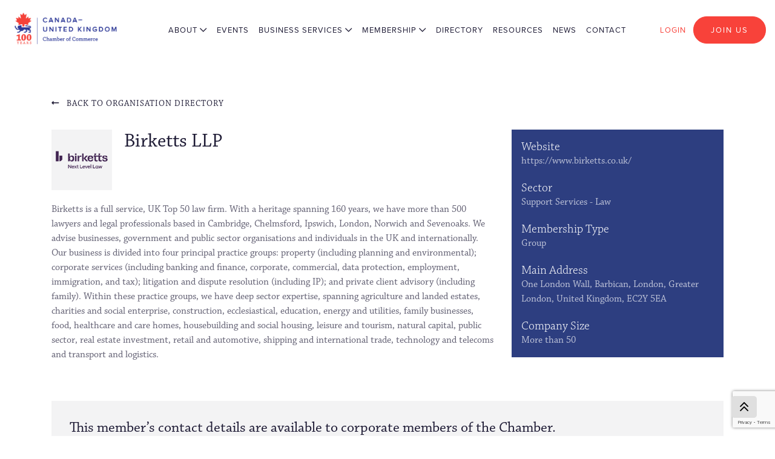

--- FILE ---
content_type: text/html; charset=utf-8
request_url: https://www.canada-uk.org/account/birketts-llp
body_size: 91882
content:
<!DOCTYPE html><html><head><meta name="g-captcha-site-key" content="6Ldz7wImAAAAAPvDI-cPGFtT5cxQ7bfMiDNjcPsS"><script src="https://cdn.optimisertouchpoint.com/js/jquery.min.js"></script><script src="/public/js/opt-common.js"></script><script src="https://www.google.com/recaptcha/api.js?render=6Ldz7wImAAAAAPvDI-cPGFtT5cxQ7bfMiDNjcPsS"></script><link rel="canonical" href="https://www.canada-uk.org/account/birketts-llp"><link rel="shortcut icon" type="image/x-icon" href="https://d3tksqro1qj6y9.cloudfront.net/static/LvlFKXoSBE.jpg"><link rel="apple-touch-icon" sizes="152x152" href="https://d3tksqro1qj6y9.cloudfront.net/static/49aotU1NcI.jpg"><link rel="apple-touch-icon" sizes="167x167" href="https://d3tksqro1qj6y9.cloudfront.net/static/49aotU1NcI.jpg"><link rel="apple-touch-icon" sizes="180x180" href="https://d3tksqro1qj6y9.cloudfront.net/static/49aotU1NcI.jpg"><script src="https://cdn.optimisertouchpoint.com/js/tp-jsbundle2.js?version=undefined"></script><link rel="preload" href="https://cdn.optimisertouchpoint.com/css/bootstrap.min.css" as="style" onload="this.onload=null;this.rel='stylesheet'"><style>.leadership-box-img img{height:200px;}#slider-home .item::before{content:"";background:linear-gradient(180deg, rgba(20, 28, 28, 0) 0%, rgb(0, 16, 80) 100%);height:80%;position:absolute;left:0px;bottom:0px;width:100%;}#slider-home.owl-theme .owl-dots{display:block !important;position:absolute;bottom:10px;text-align:center;left:0px;right:0px;}#slider-home.owl-theme .owl-dots .owl-dot span{width:10px;height:10px;margin:0px 4px;background:transparent;border:1px solid #fff !important;display:block;-webkit-backface-visibility:visible;transition:opacity .2s ease;border-radius:30px;}#slider-home.owl-theme .owl-dots .owl-dot.active span, #slider-home.owl-theme .owl-dots .owl-dot:hover span{background:#fff !important;}#slider-home .owl-prev{background:url("https://dev-canada-uk-chamber-of-commerce.optimiser.site/image/home-arrow-left.svg") no-repeat left center !important;width:23px;height:42px;position:absolute;font-size:0px !important;outline:none !important;top:45%;left:10px;}#slider-home .owl-next{background:url("https://dev-canada-uk-chamber-of-commerce.optimiser.site/image/home-arrow-right.svg") no-repeat left center !important;width:23px;height:42px;position:absolute;font-size:0px !important;outline:none !important;top:45%;right:10px;}.banner-data{position:absolute;width:100%;bottom:60px;text-align:center;color:#fff;left:0px;}.home-title{font-size:3.5rem;color:#fff;line-height:normal;font-weight:600;}.home-desc{font-size:1.25rem;color:#fff;}.click-down-btn{background-color:#2D3E80;border-radius:20px;text-align:center;color:#fff !important;display:block;text-decoration:none;padding:10px 8px;margin-bottom:15px;}#CustomLoaderDiv{left:0;right:0;top:0;bottom:0;position:fixed;display:flex;align-items:center;justify-content:center;background:rgba(255, 255, 255, .5);z-index:2000;}.info-message{background-color:#dbf1fc;padding:10px 10px;border-radius:5px;font-size:0.875rem;line-height:20px;}.privacy-bx{border:1px solid #dee2e6;padding:10px 10px;border-radius:0px;background-color:#fafafa;}.grid-col-freeze{position:sticky !important;background-color:#2D3E80 !important;z-index:100 !important;right:0px;top:0px;color:#fff;font-weight:500;}a.text-danger:focus, a.text-danger:hover{color:#F8423A !important;}.member-table-scroll .table-bordered thead td, .member-table-scroll .table-bordered thead th{border-bottom-width:0px;font-family:chaparral-pro, serif !important;}.member-table-scroll .table td, .member-table-scroll .table th{padding:1rem;vertical-align:top;border-top:1px solid #ccc;width:50%;}.member-table-scroll .table-bordered td, .member-table-scroll .table-bordered th{border:1px solid #ccc;word-wrap:break-word;text-wrap:wrap;}.member-table-scroll{margin-top:1rem;margin-bottom:3rem;}.member-table-scroll .table{width:100%;margin-bottom:0rem;color:#1D1A34;}.member-table-scroll{font-family:chaparral-pro, serif !important;width:100%;}.grid-icon a{border:1px solid #CCCCCC;border-radius:4px;text-align:center;background-color:#fff;vertical-align:middle;padding:5px 10px;font-size:16px;color:#ccc;}.grid-icon a:hover{color:#fff;border:1px solid #2D3E80;background-color:#2D3E80;}.grid-icon a.active{color:#fff;border:1px solid #2D3E80;background-color:#2D3E80;}.needs-validation .iti--separate-dial-code .iti__selected-flag{background-color:transparent !important;border-radius:0px 0px 0px 0px !important;}.bg-gray-light{background-color:#f3f3f4;}.text-uppercase-none{text-transform:none !important;}.manage-btn{background:#7b7e88 !important;color:#fff !important;border-color:#7b7e88 !important;border-radius:26px;font-size:0.813rem;letter-spacing:2px;text-transform:uppercase;font-family:proxima-nova, sans-serif !important;}.manage-btn:hover{background:#2D3E80 !important;color:#fff !important;border-color:#2D3E80 !important;}.job-list-sec{border-radius:0px;padding:25px;margin-bottom:30px;border:1px solid #dddddd;}.job-list-sec a:hover{text-decoration:none;}.border-top-light{border-top:1px solid #dbdbdb;}.price-tag{font-size:12px;color:#000;}.manage-dropdown #dropdownMenuButton.dropdown-toggle::after{vertical-align:middle;border-top-color:rgb(255 255 255);}.manage-dropdown .dropdown-item{background-color:#fff;color:#333;font-size:14px;text-transform:none;}.manage-dropdown .dropdown-item:focus, .manage-dropdown .dropdown-item:hover{color:#fff;background-color:transparent;}.manage-dropdown .dropdown-menu{border-radius:10px !important;min-width:110px;max-width:110px;}.bg-deactivated{background-color:#f6f6f6;}.manage-dropdown .dropdown-toggle::after{border-top:0.5em solid !important;border-right:0.5em solid transparent !important;border-bottom:0;border-left:0.5em solid transparent !important;vertical-align:middle !important;}.line-clamp-2{overflow:hidden !important;display:-webkit-box !important;-webkit-line-clamp:2 !important;-webkit-box-orient:vertical !important;}.line-clamp-3{overflow:hidden !important;display:-webkit-box !important;-webkit-line-clamp:3 !important;-webkit-box-orient:vertical !important;}.logoDiv{min-width:220px;max-width:220px;}.word-br{word-break:break-all;}.initials{position:absolute;top:45%;left:0%;right:0%;font-size:3.5rem;color:#000;}.event-lft-none textarea.select2-search__field{padding-left:0px !important;}.message-bx{text-align:center;}.message-bx p{margin-bottom:6px;}.forum-select .select2-container .select2-selection--multiple{min-height:45px;}.reset-all{background-color:transparent;font-size:0.875rem;text-decoration:underline;font-family:chaparral-pro, serif !important;border:0px;}.reset-focus .btn.focus{outline:none !important;box-shadow:none !important;}.fee-text{color:#F8423A;text-transform:uppercase;font-family:proxima-nova, sans-serif;font-size:0.825rem;letter-spacing:1px;font-weight:700;}.add-guest-bx{padding:15px;border:1px solid #cccccc;border-radius:4px;margin-top:15px;}#promo-code-cross{display:inline-block;position:absolute;top:17px;right:10px;}.promoCodeContainer{height:auto !important;}.reset-focus .btn:focus{outline:none !important;box-shadow:none !important;}ul.resouces-lst li.active a{color:#F8423A !important;}button:focus{outline:none !important;}.twitter-scroll{overflow-y:scroll;max-height:954px;}.designation-text{display:block;}.news-des{font-family:chaparral-pro, serif !important;color:#808080;font-size:0.813rem;font-weight:300;display:-webkit-box !important;-webkit-line-clamp:2;-webkit-box-orient:vertical;overflow:hidden;margin-top:5px;margin-bottom:10px;}.select2-container .select2-selection--multiple{min-height:32px;height:100%;}.select2-container--default .select2-selection--multiple .select2-selection__choice{margin-top:2px !important;margin-bottom:2px !important;}.select2-container--default .select2-selection--multiple .select2-selection__choice{max-width:calc(100% - 12px) !important;}.form-control.is-invalid{border-color:#dc3545 !important;}.form-control.is-valid{border-color:#28a745 !important;}.select2-selection{padding-top:1px;}.profile-lft-navbar{position:sticky;top:117px;transition-duration:0.2s;transition-timing-function:ease-in-out;transition-delay:0s;transition-property:all;background-color:rgb(255, 255, 255);}.forum-tag i{color:#2D3E80;}.forum-tag{font-family:chaparral-pro, serif !important;color:#1D1A34;font-size:0.875rem;font-weight:400;display:-webkit-box;-webkit-line-clamp:1;-webkit-box-orient:vertical;overflow:hidden;}.event-italic{color:#605E71;font-size:0.813rem;font-weight:300;line-height:19px;display:-webkit-box;margin-top:5px;margin-bottom:10px;font-family:chaparral-pro, serif !important;-webkit-line-clamp:2;-webkit-box-orient:vertical;overflow:hidden;}.physical-tag{background-color:#1D1A34;border-radius:30px;font-size:0.625rem;color:#fff;text-align:center;padding:3px 8px;}.reset-btn{background-color:transparent;font-size:0.875rem;text-decoration:underline;font-family:chaparral-pro, serif !important;border:0px;}.form-control:disabled, .form-control[readonly]{background-color:#e9ecef;opacity:1;border:1px solid #808080 !important;color:#808080;}.btn-dark{background:#333 !important;color:#fff !important;border-color:#333 !important;border-radius:26px;font-size:0.813rem;letter-spacing:2px;text-transform:uppercase;font-family:proxima-nova, sans-serif;}.btn-dark:hover{background:#2D3E80 !important;color:#fff !important;border-color:#2D3E80 !important;}.filter-section .form-group{margin-bottom:10px;}.records-found{font-family:chaparral-pro, serif !important;font-size:0.875rem;}.page-link{position:relative;display:block;padding:0.5rem 0.75rem;margin-left:-1px;line-height:1.25;color:#605e71;background-color:#fff;border:1px solid #dee2e6;}.page-item.active .page-link{z-index:3;color:#fff;background-color:#1D1A34;border-color:#1D1A34;}.pagination{font-family:chaparral-pro, serif !important;}.page-link:hover{z-index:2;color:#1D1A34;text-decoration:none;background-color:#e9ecef;border-color:#dee2e6;}.event-type{font-size:0.813rem;color:#605E71;font-style:italic;}.filter-section .select2-container--default .select2-selection--multiple{width:100%;background-image:url("https://dev-canada-uk-chamber-of-commerce.optimiser.site/image/select-down.png");background-repeat:no-repeat;background-position-x:98%;background-position-y:50%;appearance:none;font-family:chaparral-pro, serif !important;color:#495057 !important;font-size:1rem;line-height:1;border-radius:2px;border:1px solid #CCCCCC !important;padding:0.735rem 1.2rem 0.735rem 0.78rem !important;}.select2-container--default .select2-search--inline .select2-search__field::placeholder{color:#495057 !important;}.select2-container--default .select2-search--inline .select2-search__field::-moz-placeholder{color:#495057 !important;opacity:1;}.select2-container .select2-search--inline .select2-search__field{line-height:normal;font-family:chaparral-pro, serif !important;}.select2-container .select2-search--inline .select2-search__field{margin-top:0px !important;margin-left:0px !important;}.btn.disabled{cursor:auto;background-color:#2D3E80 !important;border:1px solid #2D3E80 !important;}.btn:disabled:hover{cursor:auto;background-color:#2D3E80 !important;border:1px solid #2D3E80 !important;}.select2-container--default .select2-selection--multiple{background-color:#fafafa !important;border:1px solid #CCCCCC !important;padding:6px 0px 6px 0px !important;border-radius:2px !important;}.select2-container--default .select2-selection--multiple.form-control.is-invalid{border-color:#dc3545 !important;}.select2-container--default .select2-selection--multiple.form-control.is-valid{border-color:#28a745 !important;}.dropbx .input-group{display:inherit;width:100%;}.edit-btn-post{position:absolute;bottom:0px;}.dashboard-bx .col{max-width:20%;min-width:20%;}.loginMemberName{text-overflow:ellipsis;overflow:hidden;width:150px;}.resend-otp{border:0px;background:transparent;width:100%;text-align:left;margin-top:5px;}.select2-container{display:block !important;}.select2-container--default .select2-selection--single{background-color:#fff !important;border-radius:2px !important;border:1px solid #CCCCCC;height:calc(2em + 0.6rem + 2px) !important;}.select2-container--default.select2-container--disabled .select2-selection--single{background-color:#e9ecef !important;cursor:default;}.select2-container--default .select2-selection--single .select2-selection__rendered{color:#444 !important;line-height:40px !important;}.select2-container--default .select2-selection--single .select2-selection__arrow{top:9px !important;}.select2-container--default .select2-selection--single .select2-selection__arrow{position:absolute;top:1px;right:12px !important;width:100%;height:26px !important;background-image:url(https://dev-canada-uk-chamber-of-commerce.optimiser.site/image/select-down.png) !important;background-repeat:no-repeat;background-position-x:98%;background-position-y:50%;appearance:none;}.select2-container--default .select2-selection--single .select2-selection__arrow b{border-color:#888 transparent transparent transparent;border-style:solid;border-width:0px !important;height:0;left:50%;margin-left:-4px;margin-top:-2px;position:absolute;top:50%;}.eye-pos{position:absolute;top:14px;right:10px;}::-ms-reveal{display:none;}.membership-dashboard-sec{background:#fafafa;padding:35px 30px;text-align:center;}.membership-pic{text-align:center;display:flex;align-items:center;justify-content:center;}.membership-pic-img{background:#2D3E80;text-align:center;border-radius:50px;width:56px;height:56px;display:flex;align-items:center;justify-content:center;}.membership-sec{margin:5px 0px;}.membership-sec span{text-align:center;color:#5f5d70;padding-top:10px;display:block;}.payment-tabs .nav-tabs{border-bottom:0px;}.payment-tabs .nav-tabs .nav-item.show .nav-link, .payment-tabs .nav-tabs .nav-link.active{color:#495057;background-color:#fff;border-color:transparent;}.payment-tabs .nav-tabs .nav-link:focus, .payment-tabs .nav-tabs .nav-link:hover{border-color:transparent;}.payment-tabs .nav-link{display:block;padding:0px;}.payment-tabs a:hover{color:#495057;text-decoration:none;transition:all 0.3s ease;}.form-group{margin-bottom:25px;}#add-members .modal-dialog{max-width:860px;}#add-members .modal-header{border-bottom:1px solid #F0F0F0;padding:15px 24px 10px 24px;}#add-members .modal-body{padding:20px 24px 20px 24px;}.member-intro-col{width:48%;}#introduction-message .modal-dialog{max-width:672px;}#introduction-message .modal-header{border-bottom:1px solid #F0F0F0;padding:15px 24px 10px 24px;}#introduction-message .modal-body{padding:20px 24px 20px 24px;}#introduction-error-message .modal-dialog{max-width:672px;}#introduction-error-message .modal-header{border-bottom:1px solid #F0F0F0;padding:15px 24px 10px 24px;}#introduction-error-message .modal-body{padding:20px 24px 20px 24px;}.select-all-btn{font-size:0.875rem;display:flex;align-items:center;height:100%;font-weight:500;}.profile-custom .switch{position:relative;display:inline-block;width:50px;height:25px;}.profile-custom .switch input{opacity:0;width:0;height:0;}.profile-custom .slider{position:absolute;cursor:pointer;top:0;left:0;right:0;bottom:0;background-color:#888;-webkit-transition:.4s;transition:.4s;}.profile-custom .slider:before{position:absolute;content:"";height:18px;width:18px;left:3px;bottom:4px;background-color:white;-webkit-transition:.4s;transition:.4s;}.profile-custom input:checked+.slider{background-color:#2D3E80;}.profile-custom input:focus+.slider{box-shadow:0 0 1px #2D3E80;}.profile-custom input:checked+.slider:before{-webkit-transform:translateX(26px);-ms-transform:translateX(26px);transform:translateX(26px);}.profile-custom .slider.round{border-radius:34px;}.profile-custom .slider.round:before{border-radius:50%;}.member-details-img{float:left;padding:5px;margin-right:20px;width:100px;height:100px;}.back-to-top{position:fixed;bottom:30px;right:30px;undefined:undefined;z-index:9999;cursor:pointer;text-decoration:none;transition:opacity 0.2s ease-out;background-color:#dfdfdf;text-align:center;padding:4px 14px;font-size:28px;border-radius:5px;font-weight:500;color:#000;}.back-to-top:hover{opacity:0.7;color:#000;}#gallery-responsive .slick-prev:before{font-size:0px !important;}#gallery-responsive .slick-next:before{font-size:0px !important;}#gallery-responsive .slick-prev{background:url("https://dev-canada-uk-chamber-of-commerce.optimiser.site/image/arrow-lft.svg") no-repeat left center !important;width:8px;height:16px;position:absolute;font-size:0px !important;outline:none !important;top:-40px !important;right:45px !important;}#gallery-responsive .slick-next{background:url("https://dev-canada-uk-chamber-of-commerce.optimiser.site/image/arrow-rgt.svg") no-repeat left center !important;width:8px;height:16px;position:absolute;font-size:0px !important;outline:none !important;top:-40px !important;right:18px !important;}.portfolio_slider{margin:0px auto;max-width:100%;}.portfolio_slider{flex:1 1 0;}#gallery-responsive .inner{padding:0px 20px;margin-bottom:30px;}#gallery-responsive-past .slick-prev:before{font-size:0px !important;}#gallery-responsive-past .slick-next:before{font-size:0px !important;}#gallery-responsive-past .slick-prev{background:url("https://dev-canada-uk-chamber-of-commerce.optimiser.site/image/arrow-lft.svg") no-repeat left center !important;width:8px;height:16px;position:absolute;font-size:0px !important;outline:none !important;top:-40px !important;right:45px !important;}#gallery-responsive-past .slick-next{background:url("https://dev-canada-uk-chamber-of-commerce.optimiser.site/image/arrow-rgt.svg") no-repeat left center !important;width:8px;height:16px;position:absolute;font-size:0px !important;outline:none !important;top:-40px !important;right:18px !important;}#gallery-responsive-past .inner{padding:0px 20px;margin-bottom:30px;}.invisible-txt{visibility:hidden !important;}.registration-fee-pad{padding:20px 20px;margin-top:20px;}#owl-upcoming-events .owl-prev{top:-50px;right:30px;}#owl-upcoming-events .owl-next{top:-50px;right:10px;}.event-overview-header{padding:54px 0px;}.event-form select{width:100%;background-image:url(https://dev-canada-uk-chamber-of-commerce.optimiser.site/image/select-down.png);background-repeat:no-repeat;background-position-x:97%;background-position-y:50%;appearance:none;font-family:chaparral-pro, serif !important;color:#5F5D70;font-size:1rem;}.btn.btn-connect{padding-top:4px !important;padding-right:14px !important;padding-bottom:4px !important;padding-left:14px !important;font-weight:400 !important;font-size:10px !important;letter-spacing:1px;}.navbar-toggler{background-color:#F4423A;padding:4px 10px;border-radius:3px;}.navbar-light .navbar-toggler-icon{background:url("https://dev-canada-uk-chamber-of-commerce.optimiser.site/image/nav-strip.png") no-repeat center top !important;}.leadership-accordion .card-header:not(.collapsed) .rotate-icon{transform:rotate(180deg);color:#F8423A;}.leadership-accordion .card-header.collapsed .title{color:#1D1A34 !important;}.leadership-accordion .card-header .title{font-size:32px;color:#F8423A;font-family:chaparral-pro, serif !important;margin:0 0 0 14px;}.close-1{margin-top:-10px !important;}.filter-btn{z-index:3000;background:#333 !important;border-color:#333 !important;}.fixed-top{position:fixed;top:0;right:0;left:0;z-index:999;}.text-info{color:#2f3ab2 !important;}.partner-hei-old{height:214px;display:flex;justify-content:center;align-items:center;}.contact-form .form-group{margin-bottom:30px;}.chamber-serv-pad{margin:80px 0px;}.member-signup-pad{padding:30px;}.leadership-box .col{max-width:20%;min-width:20%;}.resource-availability-pad{padding:20px;}.member-accordion-footer{border-left:1px solid #1D1A34;border-right:1px solid #1D1A34;border-bottom:1px solid #1D1A34;}.member-acc-pad-1{padding:18px 12px;border-right:1px solid #000;}.members-accordion .card{border-top:0px;border-left:1px solid #000;border-right:1px solid #000;padding-top:4px;}.members-accordion .card:first-child{border-top:0px;border-left:1px solid #000;border-right:1px solid #000;padding-top:0px;}.member-acc-pad{padding:8px 12px;border-right:1px solid #000;}.members-accordion .card-body{padding:0px 15px;background:#fafafa;}.members-accordion .card-header i{font-size:1.5rem;font-weight:normal;}.member-accordion-head span{font-size:20px;font-weight:300;text-align:left;display:block;padding:4px 8px;}.members-accordion .accordion>.card>.card-header{background:#2d3e80;padding:4px 8px;margin:0px;font-size:14px;}.members-accordion .accordion>.card{overflow:hidden;border-radius:0px;}.members-accordion .accordion>.card a{font-size:16px;color:#fff;display:block;}.constitution-sec{padding:70px 0px 40px 0px;}.membership-pad{padding:20px 20px 30px 20px;}.membership-option{border:1px solid #f3f3f4;}.message-position{position:absolute;bottom:10px;width:100%;left:0px;}.attach-icon{-ms-transform:rotate(45deg);transform:rotate(45deg);}.message-arrow{position:absolute;top:8px;right:10px;}.message-input{background-color:#fff !important;border:0px !important;border-radius:0px !important;height:calc(2em + 1.5rem + 2px) !important;padding-left:30px !important;}.chat-gray-bg{background:#dee0ed !important;}.message-rgt{padding:10px 0px;height:100%;}.chat-title{font-weight:600;font-size:14px;font-family:chaparral-pro, serif !important;}.chat-time{color:#808080;font-size:13px;}.chat-lst{background:#fff;border-radius:4px;padding:5px 10px;}.message-rgt{border-left:1px solid #e5e5e6;}.message-lst{padding:10px 15px;border-top:1px solid #e5e5e6;}.message-lst.active{background:#fcfcfd;}.message-lst:hover{background:#fcfcfd;}.message-name{font-weight:600;display:block;}.message-profile-icon{border-top-left-radius:50%;border-top-right-radius:50%;border-bottom-right-radius:50%;border-bottom-left-radius:50%;width:36px;height:36px;}.day-time{background:#F8423A;color:#fff;display:flex;border-radius:50%;width:14px;height:14px;text-align:center;font-size:10px;font-family:proxima-nova, sans-serif;float:right;align-items:center;justify-content:center;}.message-serach{border:0px !important;color:#1D1A34;background:#fff !important;padding-left:36px;}.message-icon{position:absolute;left:14px;top:15px;}ul.cookies-list{padding:0px;margin:0px;list-style:none;}ul.cookies-list li{padding:0px;margin:10px 0px 10px 0px;}ul.cookies-list li strong{color:#1D1A34;}ul.cookies-list li::before{content:"\2022";color:#1D1A34;font-size:24px;vertical-align:text-bottom;margin:0 4px 0 0px;}.user-text{font-size:0.813rem;text-transform:uppercase;color:#1D1A34;letter-spacing:1px;}.profile-tb{border:1px solid #f3f3f4;padding:15px;}.personal-bx a{color:#605E71;word-break:break-all;}.personal-bx{border-bottom:1px solid #f3f3f4;padding:5px 0px;margin-bottom:5px;}.personal-bx:last-child{border-bottom:0px;margin-bottom:0px;padding-bottom:0px;}.user-profile-icon{border-top-left-radius:50%;border-top-right-radius:50%;border-bottom-right-radius:50%;border-bottom-left-radius:50%;width:30px;height:30px;margin-right:10px;}ul.user-profile-list{margin-top:0px;margin-right:0px;margin-bottom:0px;margin-left:0px;padding-top:0px;padding-right:0px;padding-bottom:0px;padding-left:0px;}ul.user-profile-list li{margin-top:0px;margin-right:0px;margin-bottom:2px;margin-left:0px;padding-top:0px;padding-right:0px;padding-bottom:0px;padding-left:0px;list-style-position:initial;list-style-image:initial;list-style-type:none;color:#605E71;font-weight:500;}ul.user-profile-list li a{color:#605E71;font-weight:500;padding-top:8px;padding-right:20px;padding-bottom:8px;padding-left:20px;display:inline-block;width:100%;border-top-left-radius:0px;border-top-right-radius:20px;border-bottom-right-radius:20px;border-bottom-left-radius:0px;font-family:chaparral-pro, serif !important;}ul.user-profile-list li a:hover{background-color:#1D1A34;border-top-left-radius:0px;border-top-right-radius:20px;border-bottom-right-radius:20px;border-bottom-left-radius:0px;color:rgb(255, 255, 255);transition-duration:0.5s;transition-timing-function:ease-out;transition-delay:0s;transition-property:all;}ul.user-profile-list li a.active{background-color:#1D1A34;border-top-left-radius:0px;border-top-right-radius:20px;border-bottom-right-radius:20px;border-bottom-left-radius:0px;color:rgb(255, 255, 255);}ul.user-profile-list li a i:hover{color:rgb(255, 255, 255);}.vacancies-list{margin-top:-5px;}.vacancies-list h1 a{color:#1D1A34;}.vacancies-list h1 a:hover{color:#F8423A;}a.vacancies-link{font-size:14px;font-weight:300;display:flex;align-items:center;}.close{opacity:1;}.login-bx .form-control{background-color:#fff;border:1px solid #808080;border-radius:4px;height:calc(2em + 0.75rem + 2px);}.forgot-sec{padding-top:80px;padding-right:0px;padding-bottom:80px;padding-left:0px;}.payment-bx{padding:20px;margin-top:30px;height:auto;}label{display:inline-block;margin-bottom:4px;}.check-border::before{border:0px !important;}.custom-checkbox .check-border::before{border-radius:0.25rem;background:#fff;border-color:#878787 !important;}.promocode{display:flex;align-items:flex-end;justify-content:flex-start;font-size:13px;margin-top:20px;}.promoBox{display:none;}.tax-fee{font-size:13px;font-style:italic;margin-top:5px;}.custom-control-label::before{border-top-width:1px !important;border-right-width:1px !important;border-bottom-width:1px !important;border-left-width:1px !important;border-top-style:solid !important;border-right-style:solid !important;border-bottom-style:solid !important;border-left-style:solid !important;border-color:#95989A !important;border-image-source:initial !important;border-image-slice:initial !important;border-image-width:initial !important;border-image-outset:initial !important;border-image-repeat:initial !important;}.custom-control-input:checked~.custom-control-label::before{color:rgb(255, 255, 255);border-color:#2D3E80 !important;background-color:#2D3E80 !important;}.custom-control-input:focus~.custom-control-label::before{box-shadow:none !important;}.custom-control-label{position:relative;margin-bottom:0px;vertical-align:top;font-size:16px;padding-top:2px;}.contact-address{margin-top:45px;}.contact-address p{font-family:chaparral-pro, serif !important;margin:0px;}.label-white-text{font-size:1rem;margin-bottom:6px;color:#fff;}.news-details-pad{padding:80px 0px;}.socail-lst a{font-size:0.875rem;color:#2D3E80;margin:0px 10px;}.socail-lst a:first-child{margin-left:0px;}.text-decoration-underline{text-decoration:underline !important;}a.view-link{color:#1D1A34;font-size:0.875rem;font-weight:300;margin-top:5px;margin-bottom:10px;font-family:chaparral-pro, serif !important;}.moretext{display:none;}.moreless-button{font-family:chaparral-pro, serif !important;font-size:0.813rem;color:#605e71;margin:0px 0 0 15px;}.search-icon{position:absolute;left:14px;top:10px;}.resource-serach{border:0px !important;border-bottom:1px solid #1D1A34 !important;color:#1D1A34;font-size:0.813rem;background:#fff !important;padding-left:36px;}.resource-serach::placeholder{color:#1D1A34 !important;}ul.resouces-lst{margin:0px 0 30px 15px;padding:0px;}ul.resouces-lst li{margin:0px;padding:0px;list-style:none;}ul.resouces-lst li a{font-family:chaparral-pro, serif !important;font-size:0.813rem;color:#605e71;}.resouces-heading{font-size:0.813rem;color:#1D1A34;text-transform:uppercase;border-bottom:1px solid #1D1A34;font-family:chaparral-pro, serif !important;padding-bottom:17px;padding-left:15px;padding-right:22px;margin-bottom:10px;}.resources-thumb{min-height:249px;display:flex;justify-content:center;align-items:center;border:1px solid #e7e7e7;}.member-directory-rgt{font-family:chaparral-pro, serif !important;}.member-list{color:#c0c5d9;margin-bottom:20px;}.member-list:last-child{margin-bottom:0px;}.member-list a{color:#c0c5d9;}.member-list a:hover{color:#fff;}.inner-banner-heading{margin-top:54px;}.chamber-services-bx{font-family:chaparral-pro, serif !important;}.chamber-services-sec{padding:80px 0px 50px 0px;}.heading-title{color:#1D1A34;font-weight:400;font-size:2rem;}.chamber-services-sec p{margin-bottom:10px;}.time-text{font-size:0.688rem;font-weight:600;color:#fff;letter-spacing:1px;display:block;}.welcome-session{font-size:0.875rem;letter-spacing:1px;}.registration-list{font-family:chaparral-pro, serif !important;}.overview-bx{font-family:chaparral-pro, serif !important;}.large-heading{font-size:1.25rem;font-weight:600;}.back-button{font-family:chaparral-pro, serif !important;font-size:0.875rem;letter-spacing:1px;color:#fff;text-transform:uppercase;margin-bottom:0.5rem;}.newsletter-text{font-family:chaparral-pro, serif !important;font-weight:400;font-size:19px;color:#fff;}.name-heading{color:#F8423A;font-size:0.813rem;letter-spacing:2px;text-transform:uppercase;font-weight:500;margin:10px 0px;}.red-text{color:#F8423A;font-size:0.625rem;letter-spacing:2px !important;font-weight:700;font-family:proxima-nova, sans-serif !important;text-transform:uppercase;}.pad-80-sec{margin:80px 0px;}.vacancies-pad{margin-top:80px;padding:60px 0px;font-family:chaparral-pro, serif !important;}select{width:100%;background-image:url("https://dev-canada-uk-chamber-of-commerce.optimiser.site/image/select-down.png");background-repeat:no-repeat;background-position-x:98%;background-position-y:50%;appearance:none;font-family:chaparral-pro, serif !important;color:#5F5D70;font-size:1rem;}.line-height-14{line-height:14px !important;}.lh-n{line-height:normal;}.agenda-border{border-left:1px solid #eef6ff !important;border-right:1px solid #eef6ff !important;border-top:1px solid #eef6ff !important;}.agenda-profile{border-radius:50%;width:40px;height:40px;}.agenda-text-color{color:#a6a6a6;font-size:0.813rem;}.agenda-pd-lft{padding:10px 0px;}.agenda-pd-rgt{padding:10px 0px;font-family:chaparral-pro, serif !important;}.border{border:1px solid #eef6ff !important;}.border-bottom{border-bottom:1px solid #e7e7e8 !important;}.free-color{color:#5c5a6c !important;}.form-select{width:100%;background-image:url("https://dev-canada-uk-chamber-of-commerce.optimiser.site/image/select-down.png");background-repeat:no-repeat;background-position-x:98%;background-position-y:50%;background-size:initial;background-attachment:initial;background-origin:initial;background-clip:initial;appearance:none;}.more-filters-btn{background:#FAFAFA;border:1px solid #CCCCCC;border-radius:2px;width:100%;background-image:url("https://dev-canada-uk-chamber-of-commerce.optimiser.site/image/select-down.png");background-repeat:no-repeat;background-position-x:96%;background-position-y:50%;color:#5F5D70;font-size:1rem;height:47px;text-align:left;padding-left:10px;font-family:chaparral-pro, serif !important;}button:focus{outline:none;}.text-gray-light{color:#8f8e9b !important;}.events-tab .nav-pills .nav-link.active, .nav-pills .show>.nav-link{color:#fff;background-color:#2D3E80;font-size:0.75rem;text-transform:uppercase;letter-spacing:2px;border-radius:25px;padding:4px 20px;}.events-tab .nav-link{padding:4px 20px;border:1px solid #2D3E80;border-radius:25px;font-size:0.75rem;text-transform:uppercase;color:#2D3E80;letter-spacing:2px;}.events-tab .nav-item{margin-left:7px;}.events-tab .nav-item:first-child{margin-left:0px;}.events-tab.nav-pills .nav-link.active, .nav-pills .show>.nav-link{background:#2D3E80;}.events-tab .nav-link{position:relative;}.events-tab .nav-link.active:after, .grid-tab .nav-link.active:before{top:100%;left:50%;border:solid transparent;content:" ";height:0;width:0;position:absolute;pointer-events:none;}.events-tab .nav-link.active:after{border-color:rgba(136, 183, 213, 0);border-top-color:#2D3E80;border-width:10px;margin-left:-10px;}.events-tab .nav-link.active:before{border-color:rgba(194, 225, 245, 0);border-top-color:#2D3E80;border-width:10px;margin-left:-10px;}.events-tab .nav{margin-bottom:10px;}.form-control{background-color:#fafafa;border:1px solid #CCCCCC;border-radius:2px;height:calc(2em + 0.6rem + 2px);-webkit-text-fill-color:#495057;color:#495057;}.form-control::placeholder{color:#5F5D70;font-size:16px;font-family:chaparral-pro, serif !important;}.polygon-icon{width:100%;background-image:url("https://dev-canada-uk-chamber-of-commerce.optimiser.site/image/Polygon-icon.png");background-repeat:no-repeat;background-position-x:94%;background-position-y:50%;appearance:none;color:#A5A5A5;font-size:1.25rem;height:47px;}.serch-position{position:absolute;right:15px;top:20%;color:#bbb;}.leader-color-tag{color:#605e70 !important;}.history-tag-color{color:#908e9b !important;}.active-acc{color:#F8423A;}.leadership-accordion .card{background:#fff;border:0px;}.leadership-accordion .card-header{border-bottom:1px solid #E7E7EA;}.leadership-accordion .card-body{padding-left:0px;padding-right:0px;font-family:chaparral-pro, serif !important;padding-top:10px;}.leadership-accordion .card-header{padding:0px;margin-bottom:0;background-color:#fff;font-family:chaparral-pro, serif !important;}.leadership-accordion .accordion>.card>.card-header{padding:20px 0px 20px 0px;margin-bottom:6px;}.leadership-accordion .card-header a{font-size:2rem;color:#1D1A34;}.leadership-accordion .card-header a:hover{font-size:2rem;color:#F8423A;}.leadership-accordion .card-header i{font-size:1.5rem;font-weight:normal;color:#1D1A34;}.leadership-sec{margin-top:80px;}.forums-sec{margin-bottom:40px;}.forums-sec img{margin-left:-8px;margin-top:-4px;}.forums-sec h3{font-size:1.5rem;font-family:chaparral-pro, serif !important;color:#F8423A;margin-bottom:10px;}.forums-sec p{font-family:chaparral-pro, serif !important;margin-bottom:0;}.powerful-sec{margin-top:80px;}.speaker-date{color:#BBBAC2;font-size:0.813rem;font-weight:300;line-height:19px;display:block;margin-top:5px;margin-bottom:4px;font-family:chaparral-pro, serif !important;}.history-desigantion{color:#808080;font-size:0.813rem;font-weight:300;line-height:19px;display:block;margin-top:5px;margin-bottom:10px;font-family:chaparral-pro, serif !important;}.member-community-text{color:#605e71;font-size:0.813rem;font-weight:300;line-height:19px;display:block;word-break:break-all;margin-top:5px;margin-bottom:10px;font-family:chaparral-pro, serif !important;}.desigantion-text{color:#808080;font-size:0.813rem;font-weight:300;line-height:19px;display:block;margin-top:5px;margin-bottom:10px;font-family:chaparral-pro, serif !important;}a.desigantion-text{color:#1D1A34;}a.desigantion-text:hover{color:#F8423A;}.newsletter-date{color:#C0C5D9;font-family:chaparral-pro, serif !important;}.newsletter-form .form-control{border:1px solid #E0E0E0;border-radius:0px;height:calc(2.3em + 0.75rem + 2px);padding:10px 16px;}.newsletter-form .form-control::placeholder{color:#808080;font-family:chaparral-pro, serif !important;font-size:0.875rem;font-weight:300;}.newsletter-pad{padding:85px 0px 43px 0px;}.new-lst{border-top:1px solid #F2F2F2;padding-top:15px;padding-bottom:15px;}.new-lst p{font-family:chaparral-pro, serif !important;margin-bottom:15px;}.new-lst:first-child{border-top:0px;padding-top:0px;}.new-lst h6{font-size:1.25rem;font-weight:600;}.question-txt{padding:70px 0px;}.new-sec{padding:80px 0px;}.question-txt h5{font-size:34px;color:#fff;line-height:41px;margin-bottom:0px;font-weight:300;font-family:chaparral-pro, serif !important;}.bg-light{background:#F3F3F4 !important;}.bg-light-1{background:#fafafa !important;}#owl-can .owl-prev{bottom:50px;right:51%;}#owl-can .owl-next{bottom:50px;right:47%;}#owl-upcoming .owl-prev{top:-50px;right:30px;}#owl-upcoming .owl-next{top:-50px;right:10px;}#past-upcoming .owl-prev{top:-50px;right:30px;}#past-upcoming .owl-next{top:-50px;right:10px;}#owl-world-1 .owl-prev{top:-60px;right:30px;}#owl-world-1 .owl-next{top:-60px;right:10px;}#owl-world-2 .owl-prev{top:-60px;right:30px;}#owl-world-2 .owl-next{top:-60px;right:10px;}#owl-world-3 .owl-prev{top:-60px;right:30px;}#owl-world-3 .owl-next{top:-60px;right:10px;}.owl-prev{background:url("https://dev-canada-uk-chamber-of-commerce.optimiser.site/image/arrow-lft.svg") no-repeat left center !important;width:8px;height:16px;position:absolute;font-size:0px !important;outline:none !important;}.owl-next{background:url("https://dev-canada-uk-chamber-of-commerce.optimiser.site/image/arrow-rgt.svg") no-repeat left center !important;width:8px;height:16px;position:absolute;font-size:0px !important;outline:none !important;}body{font-family:proxima-nova, sans-serif;color:#605E71;font-size:1rem;line-height:24px;padding-top:96px;}.banner-heading{margin-top:65px;}.h1{font-weight:400;font-size:2rem;}.h2{font-weight:400;font-size:1.5rem;}.h3{font-weight:400;font-size:19px;}.h4{font-weight:400;font-size:1rem;}.h5{font-weight:400;font-size:0.875rem;}.h6{font-weight:400;font-size:0.813rem;}.h6, h1, h2, h3, h4, h5, h6{font-weight:500;}a{color:#1D1A34;}a:hover{color:#F8423A;text-decoration:none;transition:all 0.3s ease;}p{font-size:1rem;color:#605e71;line-height:1.5;word-break:break-word;}.header-bar{background:#fff;}.outline-none{outline:none !important;}.letter-spacing-1{letter-spacing:1px;}.letter-spacing-2{letter-spacing:2px;}.navbar-light .navbar-nav .nav-link{color:#1D1A34;text-transform:uppercase;font-size:0.813rem;letter-spacing:1px;}.nav-link{display:block;padding:0rem 1rem;}.navbar-light .navbar-nav .nav-link:focus, .navbar-light .navbar-nav .nav-link:hover{color:#F8423A;}.navbar-expand-lg .navbar-nav .nav-link{padding-right:8px;padding-left:8px;}.chaparral-font{font-family:chaparral-pro, serif !important;}.font-weight-300{font-weight:300 !important;}.font-weight-400{font-weight:400 !important;}.font-weight-500{font-weight:500 !important;}.font-weight-600{font-weight:600 !important;}.font-weight-700{font-weight:700 !important;}.font-size-10{font-size:0.625rem;}.font-size-11{font-size:0.688rem;}.font-size-12{font-size:0.75rem;}.font-size-13{font-size:0.813rem;}.font-size-14{font-size:0.875rem;}.font-size-15{font-size:0.938rem;}.font-size-20{font-size:1.25rem;}.font-weight-500{font-weight:500 !important;}.dropdown-menu{background:#2D3E80;border:0px;border-radius:0px;padding:0px;width:210px;}.dropdown-item{color:#fff;font-size:0.875rem;font-family:chaparral-pro, serif !important;text-transform:uppercase;padding:5px 20px 5px 10px;letter-spacing:1px;}.dropdown-item.active{color:#2D3E80;text-decoration:none;background-color:#fff;}.dropdown-item:active{color:#2D3E80;text-decoration:none;background-color:#fff;}.dropdown-toggle::after{width:10px;background-image:url("https://dev-canada-uk-chamber-of-commerce.optimiser.site/image/down-arrow.svg") !important;background-repeat:no-repeat;background-size:initial;background-attachment:initial;background-origin:initial;background-clip:initial;border:0px !important;height:6px;vertical-align:middle;display:none;}a.login-link{text-transform:uppercase;padding:0px 4px;display:inline-block;font-size:0.813rem;color:#F8423A;letter-spacing:1px;}a.login-link:hover{color:#1D1A34;}.bg-primary{background:#1D1A34 !important;}.bg-secondary{background:#2D3E80 !important;}.text-primary{color:#1D1A34 !important;}.text-secondary{color:#2D3E80 !important;}.text-dark{color:#808080 !important;}.text-black{color:#000 !important;}.text-gray{color:#605E71 !important;}.text-danger{color:#F8423A !important;}.btn-primary{background:#2D3E80 !important;color:#fff !important;border-color:#2D3E80 !important;border-radius:26px;font-size:0.813rem;letter-spacing:2px;text-transform:uppercase;font-family:proxima-nova, sans-serif;}.btn-primary:hover{background:#F8423A !important;color:#fff !important;border-color:#F8423A !important;}.btn-outline-primary{background:#fff;color:#2D3E80 !important;border:1px solid #2D3E80 !important;border-radius:26px;font-size:0.813rem;letter-spacing:2px;text-transform:uppercase;font-family:proxima-nova, sans-serif;}.btn-outline-primary:hover{background:#333 !important;color:#fff !important;border-color:#333 !important;border-radius:26px;font-size:0.813rem;letter-spacing:2px;text-transform:uppercase;}.btn-secondary{background:#1D1A34 !important;color:#fff !important;border-color:#1D1A34 !important;border-radius:26px;font-size:0.813rem;letter-spacing:2px;text-transform:uppercase;font-family:proxima-nova, sans-serif;}.btn-secondary:hover{background:#F8423A !important;color:#fff !important;border-color:#F8423A !important;}.btn-outline-secondary{background:#fff;color:#808080 !important;border:1px solid #808080 !important;border-radius:26px;font-size:0.813rem;letter-spacing:2px;text-transform:uppercase;font-family:proxima-nova, sans-serif;}.btn-outline-secondary:hover{background:#333 !important;color:#fff !important;border-color:#1D1A34 !important;border-radius:26px;font-size:0.813rem;letter-spacing:2px;text-transform:uppercase;}.btn-white{background:#fff !important;color:#1D1A34 !important;border-color:#fff !important;border-radius:26px;font-size:0.813rem;letter-spacing:2px;text-transform:uppercase;font-family:proxima-nova, sans-serif;}.btn-white:hover{background:#F8423A !important;color:#fff !important;border-color:#F8423A !important;}.btn-danger{background:#F8423A !important;color:#fff !important;border-color:#F8423A !important;border-radius:26px;font-size:0.813rem;letter-spacing:2px;text-transform:uppercase;font-family:proxima-nova, sans-serif;}.btn-danger:hover{background:#2D3E80 !important;color:#fff !important;border-color:#2D3E80 !important;}.btn-gray{background:#e7e7e7 !important;color:#1D1A34 !important;border-color:#e7e7e7 !important;border-radius:26px;font-size:0.813rem;letter-spacing:2px;text-transform:uppercase;font-family:proxima-nova, sans-serif;}.btn-gray:hover{background:#1D1A34 !important;color:#fff !important;border-color:#1D1A34 !important;}footer{background:#1D1A34;padding:70px 0px;}.charter-text{font-size:0.625rem;letter-spacing:2px;font-weight:700;margin-bottom:10px;}.footer-logo .col{text-align:center;flex-grow:0;justify-content:center;display:flex;align-items:center;}.footer-logo .col img{width:112px;}.footer-logo .col svg{width:112px;}ul.footer-list{margin:40px 0px 50px 0px;padding:0px;}ul.footer-list li{margin:0px;padding:0px;display:inline-block;}ul.footer-list li a{margin:0px;padding:0px 4px;font-size:0.688rem;color:#fff;text-transform:uppercase;letter-spacing:1px;display:inline-block;}ul.footer-list li a:hover{color:#F8423A;}.underline{text-decoration:underline;-webkit-text-decoration-color:#312e46;text-decoration-color:#312e46;text-underline-offset:4px;}.underline-gray{text-decoration:underline;-webkit-text-decoration-color:#e7e7ea;text-decoration-color:#e7e7ea;text-underline-offset:4px;color:#605e71;font-family:chaparral-pro, serif !important;font-weight:400;}.social-icons a{color:#fff;font-size:16px;padding:0px 6px;}.social-icons a:hover{color:#F8423A;}.social-icons a:first-child{padding-left:0px;}.btn{padding:12px 28px !important;}.btn-sm{padding-top:8px !important;padding-right:20px !important;padding-bottom:8px !important;padding-left:20px !important;font-weight:400 !important;font-size:10px !important;}.btn-lg{padding-top:15px !important;padding-right:34px !important;padding-bottom:15px !important;padding-left:34px !important;font-weight:400 !important;}.business-serv-sec{background:#F3F3F4;padding:20px 20px;}.business-serv-sec h4{font-size:1.25rem;font-weight:600;color:#1D1A34;font-family:proxima-nova, sans-serif;}.business-serv-sec p{color:#aaa9b2;font-family:chaparral-pro, serif !important;margin-bottom:20px;}.special-button{position:absolute;bottom:30px;}.special-button-1{position:absolute;bottom:16px;}.special-pad{padding-bottom:60px !important;}.special-pad-1{padding-bottom:40px !important;}.events-tabs .nav-pills .nav-link.active, .nav-pills .show>.nav-link{color:#1D1A34;background-color:#fff;font-size:0.75rem;text-transform:uppercase;letter-spacing:2px;border-radius:25px;padding:4px 20px;}.events-tabs .nav-link{padding:4px 20px;border:1px solid #fff;border-radius:25px;font-size:0.75rem;text-transform:uppercase;color:#fff;letter-spacing:2px;}.events-tabs .nav-item{margin-left:20px;}.events-tabs .nav-item:first-child{margin-left:0px;}.events-tabs.nav-pills .nav-link.active, .nav-pills .show>.nav-link{background:#fff;}.events-tabs .nav-link{position:relative;}.events-tabs .nav-link.active:after, .grid-tab .nav-link.active:before{top:100%;left:50%;border:solid transparent;content:" ";height:0;width:0;position:absolute;pointer-events:none;}.events-tabs .nav-link.active:after{border-color:rgba(136, 183, 213, 0);border-top-color:#fff;border-width:10px;margin-left:-10px;}.events-tabs .nav-link.active:before{border-color:rgba(194, 225, 245, 0);border-top-color:#fff;border-width:10px;margin-left:-10px;}.events-tabs .nav{margin-bottom:30px;}.cards-title{font-size:1.25rem;font-weight:300;margin-top:15px;font-family:chaparral-pro, serif !important;display:-webkit-box;-webkit-box-orient:vertical;overflow:hidden;}.cards-title a{color:#1D1A34;}.cards-title a:hover{color:#F8423A;}.event-date{font-size:0.813rem;font-weight:400;color:#C0C5D9;line-height:18px;display:block;margin-top:10px;font-family:chaparral-pro, serif !important;}.event-day{background:#FFFFFF;text-align:center;font-size:0.938rem;font-weight:300;color:#333333;position:absolute;right:10px;top:10px;padding:4px 12px;font-family:chaparral-pro, serif !important;}.event-day span{font-size:1.688rem;font-weight:300;color:#333333;font-family:chaparral-pro, serif !important;}.event-badges{background-color:#F8423A;font-size:0.75rem;color:#fff;text-align:left;letter-spacing:1px;padding:1px 4px 0px 6px;display:inline-block;line-height:15px;}.event-badges-sec{position:absolute;left:10px;bottom:10px;line-height:10px;}.event-badges-1{background-color:#F8423A;font-size:0.75rem;color:#fff;text-align:left;letter-spacing:1px;padding:1px 4px 0px 6px;display:inline-block;line-height:15px;}.event-badges-sec-1{position:absolute;left:17px;bottom:16px;line-height:10px;}.upcoming-pad{margin-top:80px;padding:80px 0px;}.sub-curve{vertical-align:bottom;width:auto !important;display:inline-block !important;}.owl-theme .owl-dots{display:none !important;}.world-text{line-height:26px;margin-top:20px;}.world-sec{margin-top:80px;}.business-services-sec{margin-top:80px;}#irgyd7{color:black;}.navbar-toggler-icon{background-repeat:no-repeat;background-position:center center;background-attachment:scroll;background-size:auto;}a.view-link-1{color:#2D3E80;margin-top:5px;margin-bottom:10px;font-family:chaparral-pro, serif !important;}a.view-link-1:hover{color:#F8423A;text-decoration:none;transition:all 0.3s ease;}#ir1r8-2-2-2-3{transform:translateX(20px) translateY(-9.324951171875px);}#imdha{transform:translateX(0px) translateY(-0.0000152587890625px);}#ir1r8-2-5-2{transform:translateX(82px) translateY(-15.324943542480469px);}#ir1r8-2-4-2-2{transform:translateX(73px) translateY(-24.324951171875px);}#ir1r8-2-11-4{transform:translateX(49px) translateY(-9.324951171875px);}#ir8rp{transform:translateX(0px) translateY(18.17504119873047px);}#iwoxl{transform:translateX(0px) translateY(-5px);}#ize3h{transform:translateX(31px) translateY(7px);}#i7wy2{transform:translateX(0px) translateY(7px);}#iyym6{transform:translateX(0px) translateY(7px);}#itohd{transform:translateX(0px) translateY(7px);}#iada3{transform:translateX(0px) translateY(7px);}#i1o1d{transform:translateX(0px) translateY(18.175033569335938px);}#ir1r8-2-6{transform:translateX(0px) translateY(0px);}#iflt3-6{transform:translateX(0px) translateY(-7px);}#ivsmhr{width:201px;height:113px;}#ir1r8-2-7-2-2{transform:translateX(-944.9999732971191px) translateY(113px);}#ir1r8-2-7-3{transform:translateX(38px) translateY(4px);}#i014r5{width:176px;height:99px;transform:translateX(23px) translateY(4.000018119812012px);}#ieiu8y{transform:translateX(87.99990844726562px) translateY(4px);}#iuzs1b{width:194px;height:109px;transform:translateX(-3px) translateY(0px);}#icejvd{width:204px;height:115px;}#igwhna{width:141px;height:85px;transform:translateX(0px) translateY(13px);}#iqzb8{transform:translateX(0px) translateY(-12px);}#ir1r8-2-4-3{transform:translateX(1007px) translateY(-109px);}#ice3xh{transform:translateX(156px) translateY(7px);width:116px;height:65px;}#ir1r8-2-3-2-2-2{transform:translateX(-136px) translateY(4px);}#iolvsk{width:151px;height:82px;transform: translateX(-7px) translateY(-2.5px);}@media screen and (max-width: 567px){.logoDiv{min-width:100%;max-width:100%;}.res-tab-sec{flex-wrap:wrap;}.setImageSize{min-width:100%;max-width:100%;}}@media (min-width:320px) and (max-width:480px){.membership-dashboard-sec .col{max-width:50%;min-width:50%;}}@media (min-width:320px) and (max-width:767px){.leadership-box-img img{height:auto;}#slider-home.owl-theme .owl-dots{display:none !important;}#slider-home .owl-next{display:block;}#slider-home .owl-prev{display:block;}.message-position{position:inherit;}#slider-home.owl-carousel .owl-item img{display:block;width:100%;aspect-ratio:4/3;}.home-title{font-size:2rem;line-height:34px;}.home-desc{font-size:1rem;margin-top:8px;}.banner-data{bottom:40px;}.member-table-scroll .table td, .member-table-scroll .table th{padding:0.4rem;vertical-align:top;border-top:1px solid #ccc;width:50%;font-size:14px;}.select2-container{display:block !important;width:100% !important;}.fee-text{width:100%;display:inherit;}.member-acc-pad{padding:8px 12px;border-right:0px;}.flip-clock-wrapper{justify-content:flex-start;}.partner-hei{height:auto;}.membership-dashboard-sec{padding:20px;}.reset-btn{background:#333 !important;color:#fff !important;border-color:#333 !important;border-radius:26px;font-size:0.625rem;letter-spacing:2px;text-transform:uppercase;font-family:proxima-nova, sans-serif !important;text-decoration:none;padding:5px 20px;}.reset-btn:hover{background:#2D3E80 !important;color:#fff !important;border-color:#2D3E80 !important;}.member-details-img{float:none;padding:15px;margin-right:0px;}.member-intro-col{width:100%;}.dashboard-bx .col{max-width:100%;min-width:100%;}.upcoming-pad{margin-top:40px;padding:80px 0px;}.business-services-sec{margin-top:40px;}.world-text{margin-top:10px;}.new-sec{padding:40px 0px;}.newsletter-pad{padding:40px 0px 40px 0px;}footer{background:#1D1A34;padding:40px 0px;}.leadership-accordion .accordion>.card>.card-header{padding:20px 0px 10px 0px;}.leadership-accordion .card-body{margin-bottom:0px;padding-bottom:0px;}.cards-title{margin-top:10px;}#owl-upcoming-events .owl-next{top:-18%;right:10px;}#owl-upcoming-events .owl-prev{top:-18%;right:30px;}.event-overview-header{padding:35px 0px;}.leadership-box .col{max-width:100%;min-width:100%;}.powerful-sec{margin-top:30px;}.leadership-sec{margin-top:40px;}.banner-heading{margin-top:30px;}.more-filters-btn{background-position-x:98%;}.invisible-txt{visibility:inherit !important;display:none;}.contact-form .form-group{margin-bottom:10px;}.chamber-serv-pad{margin:20px 0px;}.payment-bx{height:auto;}#past-upcoming .owl-prev{top:-70px;right:30px;}#past-upcoming .owl-next{top:-70px;right:10px;}.owl-carousel .owl-dots.disabled, .owl-carousel .owl-nav.disabled{display:block !important;}#owl-world-1 .owl-prev{top:-124px;right:30px;}#owl-world-1 .owl-next{top:-124px;right:10px;}#owl-world-2 .owl-prev{top:-124px;right:30px;}#owl-world-2 .owl-next{top:-124px;right:10px;}#owl-world-3 .owl-prev{top:-124px;right:30px;}#owl-world-3 .owl-next{top:-124px;right:10px;}.speakser-tabs{width:100%;white-space:nowrap;overflow-x:scroll;margin-bottom:10px;padding-bottom:10px;overflow-y:clip;}.speakser-tabs .nav{margin-bottom:0px;width:100%;flex-wrap:inherit;}.speakser-tabs .nav-item{margin-bottom:20px;display:inline-block;text-align:center;}.speakser-tabs .nav-link{display:inline-block;}.events-tab{width:100%;white-space:nowrap;overflow-x:scroll;margin-bottom:10px;padding-bottom:10px;overflow-y:clip;}.events-tab .nav{margin-bottom:0px;width:100%;flex-wrap:inherit;}.events-tabs .nav-item{margin-left:6px;}#owl-upcoming .owl-prev{top:-70px;right:30px;}#owl-upcoming .owl-next{top:-70px;right:10px;}.navbar-expand-lg .navbar-nav .nav-link{padding-right:0px;padding-left:0px;}a.login-link{padding:8px 0px;display:inline-block;}.navbar-nav{overflow-y:scroll;max-height:calc(100vh - 118px);height:auto;}.dropdown-menu{width:auto;}.sub-curve{vertical-align:bottom;}ul.user-profile-list{width:100%;white-space:nowrap;overflow-x:scroll;margin-bottom:10px;background:#1d1a34;overflow-y:clip;}ul.user-profile-list li{display:inline-block;margin-bottom:0px;}ul.user-profile-list li a{display:inline-block;padding:5px 8px;border-top-left-radius:0px;border-top-right-radius:0px;border-bottom-right-radius:0px;border-bottom-left-radius:0px;color:#fff;font-family:chaparral-pro, serif !important;}ul.user-profile-list li a.active{border-top-left-radius:0px;border-top-right-radius:0px;border-bottom-right-radius:0px;border-bottom-left-radius:0px;background:#fff;color:#1d1a34;}ul.user-profile-list li a:hover{border-top-left-radius:0px;border-top-right-radius:0px;border-bottom-right-radius:0px;border-bottom-left-radius:0px;}.filter-section{position:fixed;max-width:100%;width:100%;left:0;margin-left:-100%;top:0px;transition:all .5s ease;z-index:1000;background:#fff;height:calc(100vh - 76px);overflow:scroll;min-height:100vh;}.filter-section.active{margin-left:0 !important;position:fixed;padding:10px;}.overflow-left-sidebar{overflow:hidden;height:100%;background:#fff;margin-top:40px;}.filter-btn{z-index:3000;background:#333 !important;border-color:#333 !important;padding:8px 14px !important;margin-bottom:10px;}.close-side{z-index:4000;color:#F8423A;text-align:center;float:right;padding-top:6px;background:#fff;border-radius:50%;border:1px solid #fff;width:25px;height:25px;display:block;position:absolute;top:10px;right:10px;font-size:12px;}.bars{text-align:right;}.chamber-services-sec{padding:40px 0px 20px 0px;}.vacancies-pad{margin-top:40px;}.pad-80-sec{margin:40px 0px;}.news-details-pad{padding:40px 0px;}.question-txt{padding:40px 0px;}#owl-can .owl-next{bottom:20px;right:47%;}#owl-can .owl-prev{bottom:20px;right:51%;}.gallery-responsive .slick-prev{right:35px !important;}}@media (min-width:768px) and (max-width: 990px){.home-title{font-size:2rem;line-height:34px;}.home-desc{font-size:1rem;margin-top:8px;}.banner-data{bottom:40px;}.events-tab .nav-item{margin-left:10px;}.select2-container{display:block !important;width:100% !important;}.resources-thumb{min-height:inherit;}.flip-clock-divider{width:20px !important;}.member-acc-pad{padding:8px 12px;border-right:0px;}.logoDiv{min-width:auto;max-width:inherit;}.reset-btn{background:#333 !important;color:#fff !important;border-color:#333 !important;border-radius:26px;font-size:0.625rem;letter-spacing:2px;text-transform:uppercase;font-family:proxima-nova, sans-serif !important;text-decoration:none;padding:5px 20px;}.reset-btn:hover{background:#2D3E80 !important;color:#fff !important;border-color:#2D3E80 !important;}ul.user-profile-list{width:100%;white-space:nowrap;overflow-x:scroll;margin-bottom:10px;background:#1d1a34;overflow-y:clip;}.dashboard-bx .col{max-width:33.3%;min-width:33.3%;}.banner-heading{margin-top:25px;}.more-filters-btn{background-position-x:98%;}ul.user-profile-list li{display:inline-block;margin-bottom:0px;}ul.user-profile-list li a{display:inline-block;padding:5px 8px;border-top-left-radius:0px;border-top-right-radius:0px;border-bottom-right-radius:0px;border-bottom-left-radius:0px;color:#fff;font-family:chaparral-pro, serif !important;}ul.user-profile-list li a.active{border-top-left-radius:0px;border-top-right-radius:0px;border-bottom-right-radius:0px;border-bottom-left-radius:0px;background:#fff;color:#1d1a34;}ul.user-profile-list li a:hover{border-top-left-radius:0px;border-top-right-radius:0px;border-bottom-right-radius:0px;border-bottom-left-radius:0px;}.speakser-tab .nav-item{margin-left:10px;}.leadership-box .col{max-width:33.3%;min-width:33.3%;}.speakser-tabs{width:100%;white-space:nowrap;overflow-x:scroll;overflow-y:clip;margin-bottom:10px;padding-bottom:10px;}.speakser-tabs .nav{margin-bottom:0px;width:100%;flex-wrap:inherit;}.speakser-tabs .nav-item{margin-bottom:20px;display:inline-block;text-align:center;}.speakser-tabs .nav-link{display:inline-block;}.events-tab{width:100%;white-space:nowrap;overflow-x:scroll;overflow-y:clip;margin-bottom:10px;padding-bottom:10px;}.events-tab .nav{margin-bottom:0px;width:100%;flex-wrap:inherit;}.filter-section{position:fixed;max-width:100%;width:100%;left:0;margin-left:-100%;top:0px;transition:all .5s ease;z-index:1000;background:#fff;height:calc(100vh - 76px);overflow:scroll;min-height:100vh;}.filter-section.active{margin-left:0 !important;position:fixed;padding:10px;}.overflow-left-sidebar{overflow:hidden;height:100%;background:#fff;margin-top:40px;}.filter-btn{z-index:3000;background:#333 !important;border-color:#333 !important;}.close-side{z-index:4000;color:rgb(123, 126, 136);text-align:center;float:right;padding-top:6px;background:#fff;border-radius:50%;border:1px solid #f4f4f4;width:25px;height:25px;display:block;position:absolute;top:10px;right:10px;}.bars{text-align:right;}.event-badges{background-color:#F8423A;font-size:0.75rem;color:#fff;text-align:left;letter-spacing:1px;padding:1px 4px 1px 4px;display:inline-block;line-height:14px;}.sub-curve{vertical-align:bottom;}.owl-carousel .owl-dots.disabled, .owl-carousel .owl-nav.disabled{display:block !important;}.vacancies-list{margin-top:-15px;}.events-tabs .nav-item{margin-left:12px;}.events-tab .nav-link{padding:4px 16px;}.events-tab .nav-pills .nav-link.active, .nav-pills .show>.nav-link{padding:4px 16px;}.member-intro-col{width:47.5%;}}@media (max-width:1039px) and (min-width: 991px){.home-title{font-size:2rem;line-height:34px;}.home-desc{font-size:1rem;margin-top:8px;}.banner-data{bottom:40px;}.events-tab .nav-item{margin-left:10px;}.select2-container{display:block !important;width:100% !important;}.resources-thumb{min-height:inherit;}.member-acc-pad{padding:8px 12px;border-right:0px;}.flip-clock-divider{width:20px !important;}.logoDiv{min-width:auto;max-width:inherit;}.banner-heading{margin-top:25px;}.filter-btn{z-index:3000;background:#333 !important;border-color:#333 !important;}.more-filters-btn{background-position-x:98%;}.filter-section{z-index:1000;}.speakser-tab .nav-item{margin-left:10px;}.leadership-box .col{max-width:33.3%;min-width:33.3%;}.speakser-tabs{width:100%;white-space:nowrap;overflow-x:scroll;overflow-y:clip;margin-bottom:10px;padding-bottom:10px;}.speakser-tabs .nav{margin-bottom:0px;width:100%;flex-wrap:inherit;}.speakser-tabs .nav-item{margin-bottom:20px;display:inline-block;text-align:center;}.speakser-tabs .nav-link{display:inline-block;}.events-tab{width:100%;white-space:nowrap;overflow-x:scroll;overflow-y:clip;margin-bottom:10px;padding-bottom:10px;}.events-tab .nav{margin-bottom:0px;width:100%;flex-wrap:inherit;}.sub-curve{vertical-align:bottom;}.owl-carousel .owl-dots.disabled, .owl-carousel .owl-nav.disabled{display:block !important;}.events-tabs .nav-item{margin-left:12px;}.events-tab .nav-link{padding:4px 16px;}.events-tab .nav-pills .nav-link.active, .nav-pills .show>.nav-link{padding:4px 16px;}.member-intro-col{width:47.5%;}}@media (max-width:1250px) and (min-width:1200px){.navbar-expand-xl .navbar-nav .nav-link{padding-right:8px;padding-left:8px;}.banner-heading{margin-top:25px;}}@media (min-width: 1251px){.navbar-expand-xl .navbar-nav .nav-link{padding-right:10px;padding-left:10px;}}.see-more-btn{position:absolute;right:0px;bottom:-171px;}.text-link{color:#2D3E80;}#content-paragraph{display:-webkit-box;-webkit-line-clamp:unset;-webkit-box-orient:vertical;overflow:hidden;}#content-paragraph.active{-webkit-line-clamp:15;}.seeMoreBtn{border:none;background:none;}.seeMoreBtn:hover{cursor:pointer !important;}</style><link rel="stylesheet" href="/static/owl.carousel.min.css">
<link rel="stylesheet" href="/static/owl.theme.default.min.css">
<link rel="stylesheet" href="https://pro.fontawesome.com/releases/v5.10.0/css/all.css" integrity="sha384-AYmEC3Yw5cVb3ZcuHtOA93w35dYTsvhLPVnYs9eStHfGJvOvKxVfELGroGkvsg+p" crossorigin="anonymous">
<link rel="stylesheet" href="https://use.typekit.net/sbm6lmd.css">
<link rel="stylesheet" href="https://use.typekit.net/sbm6lmd.css"><script src="/static/MemberDirectoryDetails.js?v=18-01-2024"></script>
<script src="/static/pagination-latest-with-no-class.js?v=05mdyc2dbk"></script>
<script src="/static/intlTelInput-latest.js"></script> 
<link href="/static/intlTelInput.css" rel="stylesheet">
<script src="https://cdnjs.cloudflare.com/ajax/libs/intl-tel-input/17.0.3/js/utils.js"></script>
                <script async="" src="https://www.googletagmanager.com/gtag/js?id=G-GZG2B4P3MD"></script>
                <script>
                    window.dataLayer = window.dataLayer || [];function gtag(){dataLayer.push(arguments);}gtag('js', new Date());
                    gtag('config', 'G-GZG2B4P3MD');
                </script>
            <title>Birketts LLP</title><meta name="description" content=""><meta name="keywords" content=""><meta name="viewport" content="width=device-width, initial-scale=1, shrink-to-fit=no"><meta name="twitter:card" content="summary_large_image"><meta property="og:title" content=""><meta property="og:description" content=""><meta name="twitter:title" content=""><meta name="twitter:description" content=""><link rel="stylesheet" href="/public/css/common.css"><link rel="stylesheet" href="/public/css/quill-font.css"></head><body><header class="header-bar fixed-top"><div id="i9dy" class="container-fluid"><div id="iv6g" class="row"><div id="izgc" class="col-lg-12"><nav id="i40t" class="navbar navbar-expand-lg navbar-light pt-1 pb-1 pl-0 pr-0"><a href="/home" link-type="url" class="navbar-brand"><img id="igpo" draggable="true" src="/image/logo.svg" alt="logo.svg" data-size="41" data-type="svg" title="Dimension: 194 X 81 px
Size: 41 KB
Type: svg" class="img-fluid logo"></a><button type="button" data-toggle="collapse" data-target="#navbarSupportedContent" aria-controls="navbarSupportedContent" aria-expanded="false" aria-label="Toggle navigation" class="navbar-toggler"><span id="i9dy-2" class="navbar-toggler-icon"></span></button><div id="navbarSupportedContent" class="collapse navbar-collapse"><ul class="navbar-nav mx-auto"><li class="nav-item dropdown"><a href="#" id="navbarDropdown" role="button" data-toggle="dropdown" aria-haspopup="true" aria-expanded="false" link-type="url" class="nav-link dropdown-toggle">
                  About
                  <i class="fas fa-chevron-down font-weight-500"></i></a><div aria-labelledby="navbarDropdown" class="dropdown-menu"><a href="/about-us" link-type="url" class="dropdown-item">About Us
                  </a><a href="/history" link-type="url" class="dropdown-item">History
                  </a><a href="/leadership" link-type="url" class="dropdown-item">Leadership
                  </a><a href="/board-of-directors" link-type="url" id="ia5mm" class="dropdown-item">Board OF Directors
                  </a><a href="/advisory-committee" link-type="page" id="ijgvnb" class="dropdown-item">Advisory
                    Committee&nbsp;</a><a href="/chamber-team" link-type="url" class="dropdown-item">Chamber Team
                  </a></div></li><li class="nav-item"><a href="/events" link-type="url" class="nav-link">Events
                </a></li><li class="nav-item d-none"><a href="/forums" link-type="url" class="nav-link">Forums
                </a></li><li class="nav-item dropdown"><a href="#" id="navbarDropdown-2" role="button" data-toggle="dropdown" aria-haspopup="true" aria-expanded="false" link-type="url" class="nav-link dropdown-toggle">
                  Business Services
                  <i class="fas fa-chevron-down font-weight-500"></i></a><div aria-labelledby="navbarDropdown" class="dropdown-menu"><a href="/chamber-services" link-type="url" class="dropdown-item">Chamber Services
                  </a><a href="/member-offers" link-type="url" class="dropdown-item">Member offers
                  </a><a href="/member-directory" link-type="url" class="dropdown-item d-none">Member Services
                  </a><a href="/vacancies" link-type="url" class="dropdown-item">Vacancies
                  </a></div></li><li class="nav-item dropdown"><a href="#" id="navbarDropdown-2-2" role="button" data-toggle="dropdown" aria-haspopup="true" aria-expanded="false" link-type="url" class="nav-link dropdown-toggle">
                  Membership
                  <i id="iew6x" class="fas fa-chevron-down font-weight-500"></i></a><div aria-labelledby="navbarDropdown" class="dropdown-menu"><a href="/membership-option" link-type="url" class="dropdown-item">Member Options
                  </a><a href="/forums" link-type="url" id="irce4" class="dropdown-item">Forums
                  </a><a href="/committees" link-type="url" id="imqqkz" class="dropdown-item">COMMITTEES<br></a></div></li><li class="nav-item"><a href="/member-directory" link-type="url" class="nav-link">Directory
                </a></li><li class="nav-item"><a href="/resources" link-type="url" class="nav-link">Resources
                </a></li><li class="nav-item"><a href="/news" link-type="url" class="nav-link">News
                </a></li><li class="nav-item"><a href="/contact" link-type="url" class="nav-link">Contact
                </a></li></ul><div id="viewLoginHeader" class="form-inline"></div></div></nav></div></div></div></header><div data-page="6440e0a38886dbe7597815a7" data-template="6440e0a31a755168e595a201"><section type="custom-section" id="i6zi"><div id="ilq6" class="container"><div class="banner-heading"><div type="custom-div" class="row"><div class="col-lg-12"><p class="back-button text-primary"><a href="/member-directory" link-type="page"><i class="far fa-long-arrow-alt-left mr-2"></i> Back To Organisation Directory
            </a></p></div></div><div class="mt-lg-4"><div data-api-control="get-member-directory-detail"><div id="iifi" class="row"><div id="iifi-2" class="col-lg-8 col-md-7"><div class="overview-bx position-relative"><div class="bg-light text-center member-details-img">
                  <img id="ih6kq-2-2-9" draggable="true" src="/api/images/65e5daa41982ea1413b1c007" alt="Profile Picture" data-size="12" data-type="png" class="img-fluid">
                </div><h1 class="heading-title mb-1">
                  Birketts LLP
                </h1>
                

                <p id="content-paragraph" class="text-primary mb-1 active w-100 pt-3"></p><p>Birketts is a full service, UK Top 50 law firm. With a heritage spanning 160 years, we have more than 500 lawyers and legal professionals based in Cambridge, Chelmsford, Ipswich, London, Norwich and Sevenoaks. We advise businesses, government and public sector organisations and individuals in the UK and internationally. Our business is divided into four principal practice groups: property (including planning and environmental); corporate services (including banking and finance, corporate, commercial, data protection, employment, immigration, and tax); litigation and dispute resolution (including IP); and private client advisory (including family). Within these practice groups, we have deep sector expertise, spanning agriculture and landed estates, charities and social enterprise, construction, ecclesiastical, education, energy and utilities, family businesses, food, healthcare and care homes, housebuilding and social housing, leisure and tourism, natural capital, public sector, real estate investment, retail and automotive, shipping and international trade, technology and telecoms and transport and logistics.</p><p></p><p id="ib4mh" class="text-right"><button type="button" id="iqayo" class="py-1 text-link seeMoreBtn active">Show
                    More..</button></p>


                
              </div></div><div id="iifi-2-2" class="col-lg-4 col-md-5 mb-lg-0 mb-4 pb-3 pb-lg-0"><div class="bg-secondary p-3 member-directory-rgt">
                
                <div class="member-list"><strong class="text-white font-weight-300 d-block large-heading">Website</strong><span>
              <a href="https://www.birketts.co.uk/" target="_blank" link-type="url">https://www.birketts.co.uk/</a>
            </span></div>
                
                
                <div class="member-list"><strong class="text-white font-weight-300 d-block large-heading">Sector</strong><span>
              Support Services - Law
            </span></div>

                
                <div class="member-list"><strong class="text-white font-weight-300 d-block large-heading">Membership Type</strong><span>
              Group
            </span></div>
                
                
                <div class="member-list"><strong class="text-white font-weight-300 d-block large-heading">Main Address</strong><span>
              One London Wall, Barbican, London, Greater London, United Kingdom, EC2Y 5EA
            </span></div>
                
                
                <div class="member-list"><strong class="text-white font-weight-300 d-block large-heading">Company Size</strong><span>
              More than 50
            </span></div>
                
              </div></div></div></div></div></div></div></section><section type="custom-section" id="i6zi-2"><div data-listcontrol="get-contacts-by-account-id" data-param="{}" data-pagesize="10" data-maxpagedisplay="2" id="list"><div id="ilq6-2" class="container mt-lg-5 mb-lg-5 pb-lg-5">
      

      <div class="bg-light member-signup-pad mb-lg-4 mb-5 mt-4"><h4 class="h2 text-primary mb-0 chaparral-font">This member’s contact details are available to corporate members
          of
          the
          Chamber.
        </h4><p class="mb-lg-4 mb-2 chaparral-font">If you are a member, please log-in. If you are not already a member,
          please
          register
          to join.
        </p><div class="col-lg-8 p-0"><div class="row"><div class="col-lg-6 col-6"><a href="#" id="signin" link-type="url" class="btn btn-secondary text-uppercase rounded d-block mb-lg-0 mb-1">Sign In
              </a></div><div class="col-lg-6 col-6"><a href="/join-us" link-type="url" class="btn btn-outline-secondary text-uppercase rounded d-block mb-lg-0 mb-1">Sign Up
              </a></div></div></div></div>
    </div><noscript data-template=""><!-- ${JSON.stringify(r)} --><div id="i57e2" data-userid="${r._id ? r._id : ''}" class="col mb-2"><div class="events-thumb"><a href="/websitemembers/${r._id}" link-type="page" target="_blank"><img id="i3r2u-3" src="${r.ProfilePicture}" alt="Profile Picture" data-size="5" data-type="jpeg" class="img-fluid w-100"></a><h4 class="cards-title mb-0 text-primary"><a href="/websitemembers/${r._id}" target="_blank" link-type="page" id="ix19j">
                  ${r.FirstName ? r.FirstName : ''}
                  ${r.LastName ? r.LastName : ''}
                </a></h4><span class="desigantion-text">${r.JobTitle ? r.JobTitle : ''}</span></div></div></noscript><noscript data-pagination-template=""><ul id="paginationList" data-pagination="" class="pagination justify-content-end"><li class="page-item disabled"><a href="#" tabindex="-1" link-type="url" data-page-link-prev="" data-page-link="" class="page-link">
                  Previous
                </a></li><li value="${PageIndex}" data-page-index-template="" class="page-item"><a href="#" data-page-link="" link-type="url" class="pagination-link page-link">${PageIndex}
                </a></li><li class="page-item"><a href="#" link-type="url" data-page-link-next="" data-page-link="" data-total-pages="${d.totalPages}" class="page-link">
                  Next
                </a></li></ul></noscript></div></section></div><div role="status" id="CustomLoaderDiv" class="d-none"><div class="spinner-border"></div></div><footer id="ievhs"><div id="ix0xg" class="container"><div type="custom-div" id="ijdyy" class="row"><div type="custom-div" id="ir1r8" class="col-lg-12"><div class="charter-text text-white text-uppercase d-block">Charter Members
        </div></div></div><div type="custom-div" class="footer-logo"><div type="custom-div" id="ijdyy-2" class="row"><div type="custom-div" id="i1o1d" class="col"><img src="/image/footer-logo-29.svg" alt="Air Canada" data-size="10" data-type="svg+xml" id="iqzb8"></div><div type="custom-div" id="ir8rp" class="col"><img src="/image/New-Anglo-American-Logo-WHITE.png?v=azK9rG" alt="Anglo American" data-size="10" id="iwoxl"></div><img src="/image/Arup-for-Website.png?v=jA611d" id="igwhna"><div type="custom-div" id="iada3" class="col"><img src="/image/atkins-realis-logo.png" alt="Atkins Realis" data-size="10"></div><div type="custom-div" id="itohd" class="col"><img src="/image/Axial-Bridge-logo.png" alt="Axial Bridge" data-size="10"></div><div type="custom-div" id="iyym6" class="col"><img id="iflt3-3" src="/image/footer-logo-38.png" alt="Canada UK Foundation" data-size="6" data-type="png"></div><div type="custom-div" id="i7wy2" class="col"><img id="iflt3-2-2-2" src="/image/footer-logo-2.svg" alt="BMO" data-size="10" data-type="svg+xml"></div><div type="custom-div" id="ize3h" class="col"><img id="iflt3-7" src="/image/footer-logo-51.png" alt="Canada UK Foundation" data-size="6" data-type="png"></div><div type="custom-div" id="imdha" class="col"><img id="iflt3-2-2-2-2-2" src="/image/footer-logo-17.svg" alt="Canada" data-size="10" data-type="svg+xml"></div><img src="/image/Canada-Goose-for-Website.png?v=HryREf" id="icejvd"><img src="/image/CBN-for-Website.png?v=JB0XE1" id="iuzs1b"><div type="custom-div" id="ir1r8-2-2-2-3" class="col"><img id="iflt3-2-2-3" src="/image/CIBC-logo.png" alt="CIBC" data-size="13" data-type="png"></div><div type="custom-div" id="ir1r8-2-11-4" class="col"><img id="iflt3-11-4" src="/image/footer-logo-52.png" alt="Canada UK Foundation" data-size="6" data-type="png"></div><div type="custom-div" id="ir1r8-2-4-2-2" class="col"><img id="iflt3-4-2" src="/image/footer-logo-4.svg" alt="DADCO" data-size="10" data-type="svg+xml"></div><div type="custom-div" id="ir1r8-2-5-2" class="col"><img id="iflt3-5-2" src="/image/footer-logo-5.svg" alt="EDC" data-size="10" data-type="svg+xml"></div><div type="custom-div" id="ir1r8-2-5-2-2" class="col"><img id="iflt3-5-2-2" src="/image/footer-logo-14.svg" alt="HATCH" data-size="10" data-type="svg+xml"></div><img src="/image/Intact-Logo-for-Website-Copy.png?v=0mOfC4" id="ivsmhr"><div type="custom-div" id="ir1r8-2-6" class="col"><img id="iflt3-6" src="/image/footer-logo-40.png" alt="Canada UK Foundation" data-size="6" data-type="png"></div><div type="custom-div" id="" class="col"><img id="iflt3-6-2" src="/image/kinnear-logo.png" alt="Kinnear" data-size="6" data-type="png"></div><img src="/image/Maple-Leaf-Trust-for-Website.png?v=DwZEuL" id="i014r5"><div type="custom-div" id="ir1r8-2-7-3" class="col"><img id="iflt3-7-3" src="/image/footer-logo-25.svg" alt="Mc Carthy Tetrault" data-size="10" data-type="svg+xml"></div><div type="custom-div" id="ir1r8-2-7-2-2" class="col"><img id="iflt3-7-2-2" src="/image/footer-logo-7.svg" alt="Norton Rose Fulbright" data-size="10" data-type="svg+xml"></div><div type="custom-div" id="ir1r8-2-4-3" class="col"><img id="iflt3-4-3" src="/image/footer-logo-22.svg" alt="National Bank" data-size="10" data-type="svg+xml"></div><div type="custom-div" id="ir1r8-2-11-5" class="col"><img id="iflt3-11-5" src="/image/footer-logo-53.png" alt="Canada UK Foundation" data-size="6" data-type="png"></div><div type="custom-div" id="ir1r8-2-8" class="col"><img id="iflt3-8" src="/image/footer-logo-42.png" alt="Canada UK Foundation" data-size="6" data-type="png"></div><div type="custom-div" id="ir1r8-2-6-3" class="col"><img id="iflt3-6-3" src="/image/footer-logo-24.svg" alt="Open Text" data-size="10" data-type="svg+xml"></div><div type="custom-div" id="ir1r8-2-2-2-2-2" class="col"><img id="iflt3-2-2-2-2" src="/image/footer-logo-8.svg" alt="PSP" data-size="10" data-type="svg+xml"></div><div type="custom-div" id="ir1r8-2-3-2-2" class="col"><img id="iflt3-3-2-2" src="/image/footer-logo-9.svg" alt="Quebec" data-size="10" data-type="svg+xml"></div><div type="custom-div" id="" class="col"><img src="/image/S&amp;P-Global-logo-F.png?v=N9NXW7" id="ice3xh"></div><div type="custom-div" id="ir1r8-2-3-2-2-2" class="col"><img id="iflt3-3-2-2-2" src="/image/footer-logo-18.svg" alt="RBC Royal Bank" data-size="10" data-type="svg+xml"></div><div type="custom-div" id="ir1r8-2-10" class="col"><img id="iflt3-10" src="/image/footer-logo-44.png" alt="Canada UK Foundation" data-size="6" data-type="png"></div><div type="custom-div" id="" class="col"><img src="/image/Shopify-Logo.png?v=LrOpvA" id="ids2yg"></div><div type="custom-div" id="ir1r8-2-8-2" class="col"><img id="iflt3-8-2" src="/image/footer-logo-10.svg" alt="TD" data-size="10" data-type="svg+xml"></div><div type="custom-div" id="ir1r8-2-3-3" class="col"><img id="iflt3-3-3" src="/image/footer-logo-12.svg" alt="Trade &amp; Invest" data-size="10" data-type="svg+xml"></div><div type="custom-div" id="ir1r8-2-12" class="col"><img id="iflt3-12" src="/image/footer-logo-46.png" alt="Canada UK Foundation" data-size="6" data-type="png"></div><div type="custom-div" id="ir1r8-2-11-2" class="col"><img id="iflt3-11-2" src="/image/footer-logo-56.png" alt="Canada UK Foundation" data-size="6" data-type="png"></div><div type="custom-div" class="col" id="i4en5p"><img src="/image/Virgin-Atlantic-Logo.png?v=gbMZII" alt="Canada UK Foundation" data-size="6" data-type="png" id="iolvsk"></div><div type="custom-div" id="ir1r8-2-2-2-3-2" class="col d-none"><img id="iflt3-2-2-3-2" src="/image/footer-logo-26.svg" alt="Trayport" data-size="10" data-type="svg+xml"></div></div></div><div type="custom-div" id="ijdyy-3" class="row"><div id="ixf2tl" class="col-lg-12"><ul class="footer-list"><li><a href="/about-us" link-type="url">ABOUT
            </a><a href="/events" link-type="url">EVENTS
            </a><a href="/chamber-services" link-type="url">BUSINESS SERVICES
            </a><a href="/member-directory" link-type="url">MEMBERSHIP DIRECTORY
            </a><a href="/resources" link-type="url">RESOURCES
            </a><a href="/news" link-type="url">NEWS
            </a><a href="/contact" link-type="url">CONTACT
            </a><a href="/acceptable-use" link-type="url" class="d-none">ACCEPTABLE USE
            </a><a href="/cookies" link-type="url">COOKIES
            </a><a href="/privacy" link-type="url">Privacy
            </a><a href="/terms-conditions" link-type="url">Terms &amp; Conditions
            </a><a href="/terms-of-website-use" link-type="url">Terms of Website Use
            </a></li></ul></div></div><div type="custom-div" id="ijdyy-3-2" class="row"><div class="col-lg-7 col-md-6"><div class="chaparral-font text-white font-size-12 font-weight-300"><span id="ibjal5" class="d-block">All Rights Reserved. Copyright © 2026 Canada-United Kingdom Chamber of Commerce
          </span><span class="d-block">A Member of the 
            <span class="underline">Council of Foreign Chambers of Commerce in the UK
            </span></span></div></div><div class="col-lg-5 col-md-6"><div class="chaparral-font text-white font-size-12 font-weight-300"><span class="d-block">The Canada-United Kingdom Chamber of Commerce is a company limited by guarantee.
          </span><span class="d-block">Registered number  in England 223529. Value Added Tax No. GB238961135
          </span></div></div></div><div class="mt-3"><div type="custom-div" id="ijdyy-4" class="row"><div type="custom-div" id="ir1r8-3" class="col-lg-7 text-lg-left text-md-left text-center col-md-6"><div class="social-icons"><a href="https://www.facebook.com/CanadaUKChamber" link-type="url" target="_blank"><i class="fab fa-facebook-f"></i></a><a href="https://twitter.com/canadaukchamber" link-type="url" target="_blank"><i aria-hidden="true" class="fab fa-twitter"></i></a><a href="https://www.linkedin.com/company/canada-uk-chamber-of-commerce" link-type="url" target="_blank"><i aria-hidden="true" class="fab fa-linkedin"></i></a><a href="https://www.instagram.com/canadaukchamber/" link-type="url" target="_blank"><i aria-hidden="true" class="fab fa-instagram"></i></a></div></div><div type="custom-div" id="ir1r8-3-2" class="col-lg-5 text-lg-left text-md-left text-center col-md-6"><div class="text-uppercase text-white letter-spacing-2"><span class="font-size-11">Website By 
            </span><span class="underline"><a href=" https://www.optimiser.com/" link-type="url" target="_blank" class="text-white font-size-12"> 
                Optimiser
              </a></span></div></div></div></div></div></footer><a href="#" link-type="url" class="back-to-top"><i class="fal fa-angle-double-up"></i></a><!-- login Modal --><div id="loginModal" tabindex="-1" data-backdrop="static" data-keyboard="false" display="block" role="dialog" aria-labelledby="loginModal" aria-hidden="true" class="modal fade"><div role="document" class="modal-dialog"><div class="modal-content"><div class="modal-header border-0 pb-0 pt-0"><button type="button" data-dismiss="modal" aria-label="Close" class="close outline-none close-1"><span aria-hidden="true"><i aria-hidden="true" class="fa fa-times fa-lg outline-none"></i></span></button></div><form action="#" id="data-memberloginform" data-memberloginform="" method="post" data-success="/profile" class="memberloginform"><div class="modal-body pt-0"><div class="chaparral-font login-bx pb-1"><div class="form-group"><label for="exampleFormControlInput1">Email
              </label><input type="text" id="exampleFormControlInput1" data-name="Email" class="form-control email"><span id="error-message" class="text-danger error-message d-none">Please enter valid email address
              </span></div><div class="form-group password-container"><label for="exampleFormControlInput1">Your Password
              </label><div class="position-relative"><input type="password" id="exampleFormControlInput1-2" data-name="Password" class="form-control pass"><i><span id="eye" class="far fa-eye eye-pos d-none"></span></i><span id="has-error" class="has-error text-danger"></span></div><div class="pb-1 text-right mt-1"><a href="/forgotpassword" link-type="url" class="text-secondary forgotpassword">Forgot Password
                </a></div></div></div><div class="row"><div class="col"><!-- <a href="/profile" link-type="url" class="btn btn-secondary col-lg-12 text-uppercase rounded">Sign In
</a> --><button type="submit" name="submit" class="btn btn-secondary col-lg-12 text-uppercase rounded SignIn">Sign In
              </button></div><div class="col-1 d-flex justify-content-center align-items-center chaparral-font">
              or
            </div><div class="col"><a href="/join-us" link-type="url" class="btn btn-outline-secondary col-lg-12 text-uppercase rounded">Sign Up
              </a></div></div></div></form></div></div></div><!-- The Modal --><div id="privacyModel" data-backdrop="static" data-keyboard="false" aria-hidden="true" class="modal fade"><div class="modal-dialog modal-dialog-centered"><div class="modal-content"><!-- Modal Header --><div class="modal-header"><h4 class="modal-title text-primary chaparral-font h1">Setting your Privacy Settings</h4></div><!-- Modal body --><div class="modal-body"><strong class="text-primary"> Dear Member</strong><p class="mb-2">you can revisit your Privacy Settings at any time</p><div class="privacy-bx privacyPopupBox"><p class="mb-1">Allow direct member community messages:</p><div class="custom-control custom-checkbox custom-control-block mb-2"><input type="checkbox" id="privacyCheck14" class="custom-control-input"><label for="privacyCheck14" class="custom-control-label check-border">Select All
              </label></div><div class="custom-control custom-checkbox custom-control-inline"><input type="checkbox" data-key="P-00004" id="privacyCheck15" class="custom-control-input"><label for="privacyCheck15" class="custom-control-label check-border">Charter
              </label></div><div class="custom-control custom-checkbox custom-control-inline"><input type="checkbox" data-key="P-00003" id="privacyCheck16" class="custom-control-input"><label for="privacyCheck16" class="custom-control-label check-border">Group
              </label></div><div class="custom-control custom-checkbox custom-control-inline"><input type="checkbox" data-key="P-00002" id="privacyCheck17" class="custom-control-input"><label for="privacyCheck17" class="custom-control-label check-border">SME Corporate
              </label></div><div class="custom-control custom-checkbox custom-control-inline"><input type="checkbox" data-key="P-00008" id="privacyCheck18" class="custom-control-input"><label for="privacyCheck18" class="custom-control-label check-border">Start Ups
              </label></div><!-- <p class="text-center mt-3 mb-3">OR</p><div class="custom-control custom-checkbox custom-control-inline"><input type="checkbox" data-key="P-00008" id="privacyCheck19" class="custom-control-input"/><label for="privacyCheck19" class="custom-control-label check-border">I prefer not to send or receive any message from members
              </label></div> --></div><p class="mt-2 mb-0">You can always revisit these settings in your profile.</p></div><!-- Modal footer --><div class="modal-footer"><button type="button" data-dismiss="modal" class="btn btn-primary privacyUpdateButton">Update</button></div></div></div></div><script async="" src="https://platform.twitter.com/widgets.js" charset="utf-8"></script>
<script src="/static/popper.min.js"></script>
<script src="/static/owl.carousel.js"></script>
<script>
	if(!window.location.href.includes("membership-renewal")){
        localStorage.removeItem("data")
		if(document.referrer && (!document.referrer.includes("payment-failed")||!document.referrer.includes("resource-payment-failure"))){
			localStorage.removeItem("id")
		}
		if(document.referrer && !document.referrer.includes("resource-payment-failure")){
			localStorage.removeItem("resid")
		}
        localStorage.removeItem("prevUrl")
	}
   $('.btn-toggle').click(function(){
   $('.filter-section').toggleClass('active');		
	});
    $('.close-side').click(function(){
   $('.filter-section').toggleClass('active');	
  });
$('.close-btns').click(function(){
   $('.filter-section').toggleClass('active');	
  });

    $('.search-bar').click(function(){
   $('.filter-section').toggleClass('active');		
  });
$('input[name="rb-membership"]').click(function () {
    $(this).tab('show');
});
</script>
<script>
	$("#pay-tab").click(function() {
  var id = $(this).attr("id");
  $("#pages div#invoice-tab").css("display", "none");
  $("#pages #" + id + "").toggle();
});
$("#invoice-tab").click(function() {
  var id = $(this).attr("id");
  $("#pages div#pay-tab").css("display", "none");
  $("#pages #" + id + "").toggle();
});
</script>

<script>
$('#myModal').modal('show')


	$(".promocode-link").click(function(){
    $("#promo-show").slideToggle();
    });
    $(".cancel-promo").click(function(){
  $("#promo-show").slideToggle();
});


$(".zoom-btn").click(function(){
    $(".zoom-call-sec").removeClass('d-none');
    });
	
/* $(".zoom-btn").click(function(){
    $(".member-signup-pad").addClass('d-none');
    });*/
$(".close").click(function(){
    $("#offerModal").removeClass('d-block');
    });




  /*
   $(".cross-icons").click(function(){
  $("#promo-show").slideToggle();
}); */
  
   $(".more-filters-slide").click(function(){
  $(".filter-show").slideToggle();
    });
    
  
    $('#owl-upcoming-events').owlCarousel({
	loop:true,
	margin:30,
	stagePadding:20,
	autoplay: false,
	autoplayTimeout:50000,
	responsiveClass:true,
	responsive:{
	  0:{
		items:1,
		nav:true
	  }
	  ,
	  600:{
		items:2,
		nav:false
	  }
	  ,
	  1000:{
		items:3,
		nav:true,
		loop:true
	  }
	}
  })  
  
  $('#owl-upcoming').owlCarousel({
	loop:true,
	margin:30,
	stagePadding:20,
	autoplay: false,
	autoplayTimeout:50000,
	responsiveClass:true,
	responsive:{
	  0:{
		items:1,
		nav:true
	  }
	  ,
	  600:{
		items:2,
		nav:false
	  }
	  ,
	  1000:{
		items:3,
		nav:true,
		loop:true
	  }
	}
  })  
  
  $('#past-upcoming').owlCarousel({
	loop:true,
	margin:50,
	stagePadding:20,
	autoplay: false,
	autoplayTimeout:50000,
	responsiveClass:true,
	responsive:{
	  0:{
		items:1,
		nav:true
	  }
	  ,
	  600:{
		items:2,
		nav:false
	  }
	  ,
	  1000:{
		items:3,
		nav:true,
		loop:true
	  }
	}
  }) 
  $('#owl-world-1').owlCarousel({
	loop:true,
	margin:30,
	stagePadding:20,
	autoplay: false,
	autoplayTimeout:50000,
	responsiveClass:true,
	responsive:{
	  0:{
		items:1,
		nav:true
	  }
	  ,
	  600:{
		items:3,
		nav:false
	  }
	  ,
	  1000:{
		items:5,
		nav:true,
		loop:true
	  }
	}
  })  
  $('#owl-world-2').owlCarousel({
	loop:true,
	margin:30,
	stagePadding:20,
	autoplay: false,
	autoplayTimeout:50000,
	responsiveClass:true,
	responsive:{
	  0:{
		items:1,
		nav:true
	  }
	  ,
	  600:{
		items:3,
		nav:false
	  }
	  ,
	  1000:{
		items:5,
		nav:true,
		loop:true
	  }
	}
  }) 
  $('#owl-world-3').owlCarousel({
	loop:true,
	margin:30,
	stagePadding:20,
	autoplay: false,
	autoplayTimeout:50000,
	responsiveClass:true,
	responsive:{
	  0:{
		items:1,
		nav:true
	  }
	  ,
	  600:{
		items:3,
		nav:false
	  }
	  ,
	  1000:{
		items:5,
		nav:true,
		loop:true
	  }
	}
  }) 
  $('#owl-can').owlCarousel({
	loop:true,
	margin:10,
	stagePadding:10,
	autoplay: true,
	autoplayTimeout:6000,
	responsiveClass:true,
	responsive:{
	  0:{
		items:1,
		nav:true
	  }
	  ,
	  600:{
		items:1,
		nav:false
	  }
	  ,
	  1000:{
		items:1,
		nav:true,
		loop:true
	  }
	}
  }) 
	
	
	  $('#slider-home').owlCarousel({
	loop:true,
	margin:0,
	stagePadding:0,
	autoplay: true,
	autoplayTimeout:8000,
	responsiveClass:true,
	responsive:{
	  0:{
		items:1,
		nav:true
	  }
	  ,
	  600:{
		items:1,
		nav:false
	  }
	  ,
	  1000:{
		items:1,
		nav:true,
		loop:true
	  }
	}
  }) 
	
	
	
	
	
	
</script>
<script>
	$(document).ready(function () {
  // Add minus icon for collapse element which is open by default
  $(".collapse.show").each(function () {
    $(this)
      .prev(".card-header")
      .find(".fas")
      .addClass("fa-minus")
      .removeClass("fa-plus");
  });

  // Toggle plus minus icon on show hide of collapse element
  $(".collapse")
    .on("show.bs.collapse", function () {
      $(this)
        .prev(".card-header")
        .find(".fas")
        .removeClass("fa-plus")
        .addClass("fa-minus");
    })
    .on("hide.bs.collapse", function () {
      $(this)
        .prev(".card-header")
        .find(".fas")
        .removeClass("fa-minus")
        .addClass("fa-plus");
    });
});
</script>
<script>
	$(document).ready(function () {
// The function toggles more (hidden) text when the user clicks on "Read more". The IF ELSE statement ensures that the text 'read more' and 'read less' changes interchangeably when clicked on.
$('.moreless-button').click(function() {
  $('.moretext').slideToggle();
  if ($('.moreless-button').text() == "Read more") {
    $(this).text("Read less")
  } else {
    $(this).text("Read more")
  }
});
});
</script>
<script>
	$(window).scroll(function(){
			if($(window).scrollTop() > 50){
				$('.user-profile-list').addClass('active');
				}
				else{
				$('.user-profile-list').removeClass('active');				
				}  					
		});
</script>
<script>
	$(document).ready(function(){
 
 //Check to see if the window is top if not then display button
 $(window).scroll(function(){

  // Show button after 100px
  var showAfter = 100;
  if ( $(this).scrollTop() > showAfter ) { 
   $('.back-to-top').fadeIn();
  } else { 
   $('.back-to-top').fadeOut();
  }
 });
 
 //Click event to scroll to top
 $('.back-to-top').click(function(){
  $('html, body').animate({scrollTop : 0},800);
  return false;
 });
 
});

$('.dropdown-menu a.dropdown-toggle').on('click', function(e) {
  if (!$(this).next().hasClass('show')) {
    $(this).parents('.dropdown-menu').first().find('.show').removeClass("show");
  }
  var $subMenu = $(this).next(".dropdown-menu");
  $subMenu.toggleClass('show');


  $(this).parents('li.nav-item.dropdown.show').on('hidden.bs.dropdown', function(e) {
    $('.dropdown-submenu .show').removeClass("show");
  });


  return false;
});
</script>

<script src="/static/common.js"></script>
<script src="/static/login.js"></script><script async="" src="/public/js/lazyloading.js"></script></body></html>

--- FILE ---
content_type: text/html; charset=utf-8
request_url: https://www.google.com/recaptcha/api2/anchor?ar=1&k=6Ldz7wImAAAAAPvDI-cPGFtT5cxQ7bfMiDNjcPsS&co=aHR0cHM6Ly93d3cuY2FuYWRhLXVrLm9yZzo0NDM.&hl=en&v=PoyoqOPhxBO7pBk68S4YbpHZ&size=invisible&anchor-ms=20000&execute-ms=30000&cb=p9m12s9lu70w
body_size: 48849
content:
<!DOCTYPE HTML><html dir="ltr" lang="en"><head><meta http-equiv="Content-Type" content="text/html; charset=UTF-8">
<meta http-equiv="X-UA-Compatible" content="IE=edge">
<title>reCAPTCHA</title>
<style type="text/css">
/* cyrillic-ext */
@font-face {
  font-family: 'Roboto';
  font-style: normal;
  font-weight: 400;
  font-stretch: 100%;
  src: url(//fonts.gstatic.com/s/roboto/v48/KFO7CnqEu92Fr1ME7kSn66aGLdTylUAMa3GUBHMdazTgWw.woff2) format('woff2');
  unicode-range: U+0460-052F, U+1C80-1C8A, U+20B4, U+2DE0-2DFF, U+A640-A69F, U+FE2E-FE2F;
}
/* cyrillic */
@font-face {
  font-family: 'Roboto';
  font-style: normal;
  font-weight: 400;
  font-stretch: 100%;
  src: url(//fonts.gstatic.com/s/roboto/v48/KFO7CnqEu92Fr1ME7kSn66aGLdTylUAMa3iUBHMdazTgWw.woff2) format('woff2');
  unicode-range: U+0301, U+0400-045F, U+0490-0491, U+04B0-04B1, U+2116;
}
/* greek-ext */
@font-face {
  font-family: 'Roboto';
  font-style: normal;
  font-weight: 400;
  font-stretch: 100%;
  src: url(//fonts.gstatic.com/s/roboto/v48/KFO7CnqEu92Fr1ME7kSn66aGLdTylUAMa3CUBHMdazTgWw.woff2) format('woff2');
  unicode-range: U+1F00-1FFF;
}
/* greek */
@font-face {
  font-family: 'Roboto';
  font-style: normal;
  font-weight: 400;
  font-stretch: 100%;
  src: url(//fonts.gstatic.com/s/roboto/v48/KFO7CnqEu92Fr1ME7kSn66aGLdTylUAMa3-UBHMdazTgWw.woff2) format('woff2');
  unicode-range: U+0370-0377, U+037A-037F, U+0384-038A, U+038C, U+038E-03A1, U+03A3-03FF;
}
/* math */
@font-face {
  font-family: 'Roboto';
  font-style: normal;
  font-weight: 400;
  font-stretch: 100%;
  src: url(//fonts.gstatic.com/s/roboto/v48/KFO7CnqEu92Fr1ME7kSn66aGLdTylUAMawCUBHMdazTgWw.woff2) format('woff2');
  unicode-range: U+0302-0303, U+0305, U+0307-0308, U+0310, U+0312, U+0315, U+031A, U+0326-0327, U+032C, U+032F-0330, U+0332-0333, U+0338, U+033A, U+0346, U+034D, U+0391-03A1, U+03A3-03A9, U+03B1-03C9, U+03D1, U+03D5-03D6, U+03F0-03F1, U+03F4-03F5, U+2016-2017, U+2034-2038, U+203C, U+2040, U+2043, U+2047, U+2050, U+2057, U+205F, U+2070-2071, U+2074-208E, U+2090-209C, U+20D0-20DC, U+20E1, U+20E5-20EF, U+2100-2112, U+2114-2115, U+2117-2121, U+2123-214F, U+2190, U+2192, U+2194-21AE, U+21B0-21E5, U+21F1-21F2, U+21F4-2211, U+2213-2214, U+2216-22FF, U+2308-230B, U+2310, U+2319, U+231C-2321, U+2336-237A, U+237C, U+2395, U+239B-23B7, U+23D0, U+23DC-23E1, U+2474-2475, U+25AF, U+25B3, U+25B7, U+25BD, U+25C1, U+25CA, U+25CC, U+25FB, U+266D-266F, U+27C0-27FF, U+2900-2AFF, U+2B0E-2B11, U+2B30-2B4C, U+2BFE, U+3030, U+FF5B, U+FF5D, U+1D400-1D7FF, U+1EE00-1EEFF;
}
/* symbols */
@font-face {
  font-family: 'Roboto';
  font-style: normal;
  font-weight: 400;
  font-stretch: 100%;
  src: url(//fonts.gstatic.com/s/roboto/v48/KFO7CnqEu92Fr1ME7kSn66aGLdTylUAMaxKUBHMdazTgWw.woff2) format('woff2');
  unicode-range: U+0001-000C, U+000E-001F, U+007F-009F, U+20DD-20E0, U+20E2-20E4, U+2150-218F, U+2190, U+2192, U+2194-2199, U+21AF, U+21E6-21F0, U+21F3, U+2218-2219, U+2299, U+22C4-22C6, U+2300-243F, U+2440-244A, U+2460-24FF, U+25A0-27BF, U+2800-28FF, U+2921-2922, U+2981, U+29BF, U+29EB, U+2B00-2BFF, U+4DC0-4DFF, U+FFF9-FFFB, U+10140-1018E, U+10190-1019C, U+101A0, U+101D0-101FD, U+102E0-102FB, U+10E60-10E7E, U+1D2C0-1D2D3, U+1D2E0-1D37F, U+1F000-1F0FF, U+1F100-1F1AD, U+1F1E6-1F1FF, U+1F30D-1F30F, U+1F315, U+1F31C, U+1F31E, U+1F320-1F32C, U+1F336, U+1F378, U+1F37D, U+1F382, U+1F393-1F39F, U+1F3A7-1F3A8, U+1F3AC-1F3AF, U+1F3C2, U+1F3C4-1F3C6, U+1F3CA-1F3CE, U+1F3D4-1F3E0, U+1F3ED, U+1F3F1-1F3F3, U+1F3F5-1F3F7, U+1F408, U+1F415, U+1F41F, U+1F426, U+1F43F, U+1F441-1F442, U+1F444, U+1F446-1F449, U+1F44C-1F44E, U+1F453, U+1F46A, U+1F47D, U+1F4A3, U+1F4B0, U+1F4B3, U+1F4B9, U+1F4BB, U+1F4BF, U+1F4C8-1F4CB, U+1F4D6, U+1F4DA, U+1F4DF, U+1F4E3-1F4E6, U+1F4EA-1F4ED, U+1F4F7, U+1F4F9-1F4FB, U+1F4FD-1F4FE, U+1F503, U+1F507-1F50B, U+1F50D, U+1F512-1F513, U+1F53E-1F54A, U+1F54F-1F5FA, U+1F610, U+1F650-1F67F, U+1F687, U+1F68D, U+1F691, U+1F694, U+1F698, U+1F6AD, U+1F6B2, U+1F6B9-1F6BA, U+1F6BC, U+1F6C6-1F6CF, U+1F6D3-1F6D7, U+1F6E0-1F6EA, U+1F6F0-1F6F3, U+1F6F7-1F6FC, U+1F700-1F7FF, U+1F800-1F80B, U+1F810-1F847, U+1F850-1F859, U+1F860-1F887, U+1F890-1F8AD, U+1F8B0-1F8BB, U+1F8C0-1F8C1, U+1F900-1F90B, U+1F93B, U+1F946, U+1F984, U+1F996, U+1F9E9, U+1FA00-1FA6F, U+1FA70-1FA7C, U+1FA80-1FA89, U+1FA8F-1FAC6, U+1FACE-1FADC, U+1FADF-1FAE9, U+1FAF0-1FAF8, U+1FB00-1FBFF;
}
/* vietnamese */
@font-face {
  font-family: 'Roboto';
  font-style: normal;
  font-weight: 400;
  font-stretch: 100%;
  src: url(//fonts.gstatic.com/s/roboto/v48/KFO7CnqEu92Fr1ME7kSn66aGLdTylUAMa3OUBHMdazTgWw.woff2) format('woff2');
  unicode-range: U+0102-0103, U+0110-0111, U+0128-0129, U+0168-0169, U+01A0-01A1, U+01AF-01B0, U+0300-0301, U+0303-0304, U+0308-0309, U+0323, U+0329, U+1EA0-1EF9, U+20AB;
}
/* latin-ext */
@font-face {
  font-family: 'Roboto';
  font-style: normal;
  font-weight: 400;
  font-stretch: 100%;
  src: url(//fonts.gstatic.com/s/roboto/v48/KFO7CnqEu92Fr1ME7kSn66aGLdTylUAMa3KUBHMdazTgWw.woff2) format('woff2');
  unicode-range: U+0100-02BA, U+02BD-02C5, U+02C7-02CC, U+02CE-02D7, U+02DD-02FF, U+0304, U+0308, U+0329, U+1D00-1DBF, U+1E00-1E9F, U+1EF2-1EFF, U+2020, U+20A0-20AB, U+20AD-20C0, U+2113, U+2C60-2C7F, U+A720-A7FF;
}
/* latin */
@font-face {
  font-family: 'Roboto';
  font-style: normal;
  font-weight: 400;
  font-stretch: 100%;
  src: url(//fonts.gstatic.com/s/roboto/v48/KFO7CnqEu92Fr1ME7kSn66aGLdTylUAMa3yUBHMdazQ.woff2) format('woff2');
  unicode-range: U+0000-00FF, U+0131, U+0152-0153, U+02BB-02BC, U+02C6, U+02DA, U+02DC, U+0304, U+0308, U+0329, U+2000-206F, U+20AC, U+2122, U+2191, U+2193, U+2212, U+2215, U+FEFF, U+FFFD;
}
/* cyrillic-ext */
@font-face {
  font-family: 'Roboto';
  font-style: normal;
  font-weight: 500;
  font-stretch: 100%;
  src: url(//fonts.gstatic.com/s/roboto/v48/KFO7CnqEu92Fr1ME7kSn66aGLdTylUAMa3GUBHMdazTgWw.woff2) format('woff2');
  unicode-range: U+0460-052F, U+1C80-1C8A, U+20B4, U+2DE0-2DFF, U+A640-A69F, U+FE2E-FE2F;
}
/* cyrillic */
@font-face {
  font-family: 'Roboto';
  font-style: normal;
  font-weight: 500;
  font-stretch: 100%;
  src: url(//fonts.gstatic.com/s/roboto/v48/KFO7CnqEu92Fr1ME7kSn66aGLdTylUAMa3iUBHMdazTgWw.woff2) format('woff2');
  unicode-range: U+0301, U+0400-045F, U+0490-0491, U+04B0-04B1, U+2116;
}
/* greek-ext */
@font-face {
  font-family: 'Roboto';
  font-style: normal;
  font-weight: 500;
  font-stretch: 100%;
  src: url(//fonts.gstatic.com/s/roboto/v48/KFO7CnqEu92Fr1ME7kSn66aGLdTylUAMa3CUBHMdazTgWw.woff2) format('woff2');
  unicode-range: U+1F00-1FFF;
}
/* greek */
@font-face {
  font-family: 'Roboto';
  font-style: normal;
  font-weight: 500;
  font-stretch: 100%;
  src: url(//fonts.gstatic.com/s/roboto/v48/KFO7CnqEu92Fr1ME7kSn66aGLdTylUAMa3-UBHMdazTgWw.woff2) format('woff2');
  unicode-range: U+0370-0377, U+037A-037F, U+0384-038A, U+038C, U+038E-03A1, U+03A3-03FF;
}
/* math */
@font-face {
  font-family: 'Roboto';
  font-style: normal;
  font-weight: 500;
  font-stretch: 100%;
  src: url(//fonts.gstatic.com/s/roboto/v48/KFO7CnqEu92Fr1ME7kSn66aGLdTylUAMawCUBHMdazTgWw.woff2) format('woff2');
  unicode-range: U+0302-0303, U+0305, U+0307-0308, U+0310, U+0312, U+0315, U+031A, U+0326-0327, U+032C, U+032F-0330, U+0332-0333, U+0338, U+033A, U+0346, U+034D, U+0391-03A1, U+03A3-03A9, U+03B1-03C9, U+03D1, U+03D5-03D6, U+03F0-03F1, U+03F4-03F5, U+2016-2017, U+2034-2038, U+203C, U+2040, U+2043, U+2047, U+2050, U+2057, U+205F, U+2070-2071, U+2074-208E, U+2090-209C, U+20D0-20DC, U+20E1, U+20E5-20EF, U+2100-2112, U+2114-2115, U+2117-2121, U+2123-214F, U+2190, U+2192, U+2194-21AE, U+21B0-21E5, U+21F1-21F2, U+21F4-2211, U+2213-2214, U+2216-22FF, U+2308-230B, U+2310, U+2319, U+231C-2321, U+2336-237A, U+237C, U+2395, U+239B-23B7, U+23D0, U+23DC-23E1, U+2474-2475, U+25AF, U+25B3, U+25B7, U+25BD, U+25C1, U+25CA, U+25CC, U+25FB, U+266D-266F, U+27C0-27FF, U+2900-2AFF, U+2B0E-2B11, U+2B30-2B4C, U+2BFE, U+3030, U+FF5B, U+FF5D, U+1D400-1D7FF, U+1EE00-1EEFF;
}
/* symbols */
@font-face {
  font-family: 'Roboto';
  font-style: normal;
  font-weight: 500;
  font-stretch: 100%;
  src: url(//fonts.gstatic.com/s/roboto/v48/KFO7CnqEu92Fr1ME7kSn66aGLdTylUAMaxKUBHMdazTgWw.woff2) format('woff2');
  unicode-range: U+0001-000C, U+000E-001F, U+007F-009F, U+20DD-20E0, U+20E2-20E4, U+2150-218F, U+2190, U+2192, U+2194-2199, U+21AF, U+21E6-21F0, U+21F3, U+2218-2219, U+2299, U+22C4-22C6, U+2300-243F, U+2440-244A, U+2460-24FF, U+25A0-27BF, U+2800-28FF, U+2921-2922, U+2981, U+29BF, U+29EB, U+2B00-2BFF, U+4DC0-4DFF, U+FFF9-FFFB, U+10140-1018E, U+10190-1019C, U+101A0, U+101D0-101FD, U+102E0-102FB, U+10E60-10E7E, U+1D2C0-1D2D3, U+1D2E0-1D37F, U+1F000-1F0FF, U+1F100-1F1AD, U+1F1E6-1F1FF, U+1F30D-1F30F, U+1F315, U+1F31C, U+1F31E, U+1F320-1F32C, U+1F336, U+1F378, U+1F37D, U+1F382, U+1F393-1F39F, U+1F3A7-1F3A8, U+1F3AC-1F3AF, U+1F3C2, U+1F3C4-1F3C6, U+1F3CA-1F3CE, U+1F3D4-1F3E0, U+1F3ED, U+1F3F1-1F3F3, U+1F3F5-1F3F7, U+1F408, U+1F415, U+1F41F, U+1F426, U+1F43F, U+1F441-1F442, U+1F444, U+1F446-1F449, U+1F44C-1F44E, U+1F453, U+1F46A, U+1F47D, U+1F4A3, U+1F4B0, U+1F4B3, U+1F4B9, U+1F4BB, U+1F4BF, U+1F4C8-1F4CB, U+1F4D6, U+1F4DA, U+1F4DF, U+1F4E3-1F4E6, U+1F4EA-1F4ED, U+1F4F7, U+1F4F9-1F4FB, U+1F4FD-1F4FE, U+1F503, U+1F507-1F50B, U+1F50D, U+1F512-1F513, U+1F53E-1F54A, U+1F54F-1F5FA, U+1F610, U+1F650-1F67F, U+1F687, U+1F68D, U+1F691, U+1F694, U+1F698, U+1F6AD, U+1F6B2, U+1F6B9-1F6BA, U+1F6BC, U+1F6C6-1F6CF, U+1F6D3-1F6D7, U+1F6E0-1F6EA, U+1F6F0-1F6F3, U+1F6F7-1F6FC, U+1F700-1F7FF, U+1F800-1F80B, U+1F810-1F847, U+1F850-1F859, U+1F860-1F887, U+1F890-1F8AD, U+1F8B0-1F8BB, U+1F8C0-1F8C1, U+1F900-1F90B, U+1F93B, U+1F946, U+1F984, U+1F996, U+1F9E9, U+1FA00-1FA6F, U+1FA70-1FA7C, U+1FA80-1FA89, U+1FA8F-1FAC6, U+1FACE-1FADC, U+1FADF-1FAE9, U+1FAF0-1FAF8, U+1FB00-1FBFF;
}
/* vietnamese */
@font-face {
  font-family: 'Roboto';
  font-style: normal;
  font-weight: 500;
  font-stretch: 100%;
  src: url(//fonts.gstatic.com/s/roboto/v48/KFO7CnqEu92Fr1ME7kSn66aGLdTylUAMa3OUBHMdazTgWw.woff2) format('woff2');
  unicode-range: U+0102-0103, U+0110-0111, U+0128-0129, U+0168-0169, U+01A0-01A1, U+01AF-01B0, U+0300-0301, U+0303-0304, U+0308-0309, U+0323, U+0329, U+1EA0-1EF9, U+20AB;
}
/* latin-ext */
@font-face {
  font-family: 'Roboto';
  font-style: normal;
  font-weight: 500;
  font-stretch: 100%;
  src: url(//fonts.gstatic.com/s/roboto/v48/KFO7CnqEu92Fr1ME7kSn66aGLdTylUAMa3KUBHMdazTgWw.woff2) format('woff2');
  unicode-range: U+0100-02BA, U+02BD-02C5, U+02C7-02CC, U+02CE-02D7, U+02DD-02FF, U+0304, U+0308, U+0329, U+1D00-1DBF, U+1E00-1E9F, U+1EF2-1EFF, U+2020, U+20A0-20AB, U+20AD-20C0, U+2113, U+2C60-2C7F, U+A720-A7FF;
}
/* latin */
@font-face {
  font-family: 'Roboto';
  font-style: normal;
  font-weight: 500;
  font-stretch: 100%;
  src: url(//fonts.gstatic.com/s/roboto/v48/KFO7CnqEu92Fr1ME7kSn66aGLdTylUAMa3yUBHMdazQ.woff2) format('woff2');
  unicode-range: U+0000-00FF, U+0131, U+0152-0153, U+02BB-02BC, U+02C6, U+02DA, U+02DC, U+0304, U+0308, U+0329, U+2000-206F, U+20AC, U+2122, U+2191, U+2193, U+2212, U+2215, U+FEFF, U+FFFD;
}
/* cyrillic-ext */
@font-face {
  font-family: 'Roboto';
  font-style: normal;
  font-weight: 900;
  font-stretch: 100%;
  src: url(//fonts.gstatic.com/s/roboto/v48/KFO7CnqEu92Fr1ME7kSn66aGLdTylUAMa3GUBHMdazTgWw.woff2) format('woff2');
  unicode-range: U+0460-052F, U+1C80-1C8A, U+20B4, U+2DE0-2DFF, U+A640-A69F, U+FE2E-FE2F;
}
/* cyrillic */
@font-face {
  font-family: 'Roboto';
  font-style: normal;
  font-weight: 900;
  font-stretch: 100%;
  src: url(//fonts.gstatic.com/s/roboto/v48/KFO7CnqEu92Fr1ME7kSn66aGLdTylUAMa3iUBHMdazTgWw.woff2) format('woff2');
  unicode-range: U+0301, U+0400-045F, U+0490-0491, U+04B0-04B1, U+2116;
}
/* greek-ext */
@font-face {
  font-family: 'Roboto';
  font-style: normal;
  font-weight: 900;
  font-stretch: 100%;
  src: url(//fonts.gstatic.com/s/roboto/v48/KFO7CnqEu92Fr1ME7kSn66aGLdTylUAMa3CUBHMdazTgWw.woff2) format('woff2');
  unicode-range: U+1F00-1FFF;
}
/* greek */
@font-face {
  font-family: 'Roboto';
  font-style: normal;
  font-weight: 900;
  font-stretch: 100%;
  src: url(//fonts.gstatic.com/s/roboto/v48/KFO7CnqEu92Fr1ME7kSn66aGLdTylUAMa3-UBHMdazTgWw.woff2) format('woff2');
  unicode-range: U+0370-0377, U+037A-037F, U+0384-038A, U+038C, U+038E-03A1, U+03A3-03FF;
}
/* math */
@font-face {
  font-family: 'Roboto';
  font-style: normal;
  font-weight: 900;
  font-stretch: 100%;
  src: url(//fonts.gstatic.com/s/roboto/v48/KFO7CnqEu92Fr1ME7kSn66aGLdTylUAMawCUBHMdazTgWw.woff2) format('woff2');
  unicode-range: U+0302-0303, U+0305, U+0307-0308, U+0310, U+0312, U+0315, U+031A, U+0326-0327, U+032C, U+032F-0330, U+0332-0333, U+0338, U+033A, U+0346, U+034D, U+0391-03A1, U+03A3-03A9, U+03B1-03C9, U+03D1, U+03D5-03D6, U+03F0-03F1, U+03F4-03F5, U+2016-2017, U+2034-2038, U+203C, U+2040, U+2043, U+2047, U+2050, U+2057, U+205F, U+2070-2071, U+2074-208E, U+2090-209C, U+20D0-20DC, U+20E1, U+20E5-20EF, U+2100-2112, U+2114-2115, U+2117-2121, U+2123-214F, U+2190, U+2192, U+2194-21AE, U+21B0-21E5, U+21F1-21F2, U+21F4-2211, U+2213-2214, U+2216-22FF, U+2308-230B, U+2310, U+2319, U+231C-2321, U+2336-237A, U+237C, U+2395, U+239B-23B7, U+23D0, U+23DC-23E1, U+2474-2475, U+25AF, U+25B3, U+25B7, U+25BD, U+25C1, U+25CA, U+25CC, U+25FB, U+266D-266F, U+27C0-27FF, U+2900-2AFF, U+2B0E-2B11, U+2B30-2B4C, U+2BFE, U+3030, U+FF5B, U+FF5D, U+1D400-1D7FF, U+1EE00-1EEFF;
}
/* symbols */
@font-face {
  font-family: 'Roboto';
  font-style: normal;
  font-weight: 900;
  font-stretch: 100%;
  src: url(//fonts.gstatic.com/s/roboto/v48/KFO7CnqEu92Fr1ME7kSn66aGLdTylUAMaxKUBHMdazTgWw.woff2) format('woff2');
  unicode-range: U+0001-000C, U+000E-001F, U+007F-009F, U+20DD-20E0, U+20E2-20E4, U+2150-218F, U+2190, U+2192, U+2194-2199, U+21AF, U+21E6-21F0, U+21F3, U+2218-2219, U+2299, U+22C4-22C6, U+2300-243F, U+2440-244A, U+2460-24FF, U+25A0-27BF, U+2800-28FF, U+2921-2922, U+2981, U+29BF, U+29EB, U+2B00-2BFF, U+4DC0-4DFF, U+FFF9-FFFB, U+10140-1018E, U+10190-1019C, U+101A0, U+101D0-101FD, U+102E0-102FB, U+10E60-10E7E, U+1D2C0-1D2D3, U+1D2E0-1D37F, U+1F000-1F0FF, U+1F100-1F1AD, U+1F1E6-1F1FF, U+1F30D-1F30F, U+1F315, U+1F31C, U+1F31E, U+1F320-1F32C, U+1F336, U+1F378, U+1F37D, U+1F382, U+1F393-1F39F, U+1F3A7-1F3A8, U+1F3AC-1F3AF, U+1F3C2, U+1F3C4-1F3C6, U+1F3CA-1F3CE, U+1F3D4-1F3E0, U+1F3ED, U+1F3F1-1F3F3, U+1F3F5-1F3F7, U+1F408, U+1F415, U+1F41F, U+1F426, U+1F43F, U+1F441-1F442, U+1F444, U+1F446-1F449, U+1F44C-1F44E, U+1F453, U+1F46A, U+1F47D, U+1F4A3, U+1F4B0, U+1F4B3, U+1F4B9, U+1F4BB, U+1F4BF, U+1F4C8-1F4CB, U+1F4D6, U+1F4DA, U+1F4DF, U+1F4E3-1F4E6, U+1F4EA-1F4ED, U+1F4F7, U+1F4F9-1F4FB, U+1F4FD-1F4FE, U+1F503, U+1F507-1F50B, U+1F50D, U+1F512-1F513, U+1F53E-1F54A, U+1F54F-1F5FA, U+1F610, U+1F650-1F67F, U+1F687, U+1F68D, U+1F691, U+1F694, U+1F698, U+1F6AD, U+1F6B2, U+1F6B9-1F6BA, U+1F6BC, U+1F6C6-1F6CF, U+1F6D3-1F6D7, U+1F6E0-1F6EA, U+1F6F0-1F6F3, U+1F6F7-1F6FC, U+1F700-1F7FF, U+1F800-1F80B, U+1F810-1F847, U+1F850-1F859, U+1F860-1F887, U+1F890-1F8AD, U+1F8B0-1F8BB, U+1F8C0-1F8C1, U+1F900-1F90B, U+1F93B, U+1F946, U+1F984, U+1F996, U+1F9E9, U+1FA00-1FA6F, U+1FA70-1FA7C, U+1FA80-1FA89, U+1FA8F-1FAC6, U+1FACE-1FADC, U+1FADF-1FAE9, U+1FAF0-1FAF8, U+1FB00-1FBFF;
}
/* vietnamese */
@font-face {
  font-family: 'Roboto';
  font-style: normal;
  font-weight: 900;
  font-stretch: 100%;
  src: url(//fonts.gstatic.com/s/roboto/v48/KFO7CnqEu92Fr1ME7kSn66aGLdTylUAMa3OUBHMdazTgWw.woff2) format('woff2');
  unicode-range: U+0102-0103, U+0110-0111, U+0128-0129, U+0168-0169, U+01A0-01A1, U+01AF-01B0, U+0300-0301, U+0303-0304, U+0308-0309, U+0323, U+0329, U+1EA0-1EF9, U+20AB;
}
/* latin-ext */
@font-face {
  font-family: 'Roboto';
  font-style: normal;
  font-weight: 900;
  font-stretch: 100%;
  src: url(//fonts.gstatic.com/s/roboto/v48/KFO7CnqEu92Fr1ME7kSn66aGLdTylUAMa3KUBHMdazTgWw.woff2) format('woff2');
  unicode-range: U+0100-02BA, U+02BD-02C5, U+02C7-02CC, U+02CE-02D7, U+02DD-02FF, U+0304, U+0308, U+0329, U+1D00-1DBF, U+1E00-1E9F, U+1EF2-1EFF, U+2020, U+20A0-20AB, U+20AD-20C0, U+2113, U+2C60-2C7F, U+A720-A7FF;
}
/* latin */
@font-face {
  font-family: 'Roboto';
  font-style: normal;
  font-weight: 900;
  font-stretch: 100%;
  src: url(//fonts.gstatic.com/s/roboto/v48/KFO7CnqEu92Fr1ME7kSn66aGLdTylUAMa3yUBHMdazQ.woff2) format('woff2');
  unicode-range: U+0000-00FF, U+0131, U+0152-0153, U+02BB-02BC, U+02C6, U+02DA, U+02DC, U+0304, U+0308, U+0329, U+2000-206F, U+20AC, U+2122, U+2191, U+2193, U+2212, U+2215, U+FEFF, U+FFFD;
}

</style>
<link rel="stylesheet" type="text/css" href="https://www.gstatic.com/recaptcha/releases/PoyoqOPhxBO7pBk68S4YbpHZ/styles__ltr.css">
<script nonce="xq1_sm2-YuZlVaVf_V1C7w" type="text/javascript">window['__recaptcha_api'] = 'https://www.google.com/recaptcha/api2/';</script>
<script type="text/javascript" src="https://www.gstatic.com/recaptcha/releases/PoyoqOPhxBO7pBk68S4YbpHZ/recaptcha__en.js" nonce="xq1_sm2-YuZlVaVf_V1C7w">
      
    </script></head>
<body><div id="rc-anchor-alert" class="rc-anchor-alert"></div>
<input type="hidden" id="recaptcha-token" value="[base64]">
<script type="text/javascript" nonce="xq1_sm2-YuZlVaVf_V1C7w">
      recaptcha.anchor.Main.init("[\x22ainput\x22,[\x22bgdata\x22,\x22\x22,\[base64]/[base64]/[base64]/[base64]/[base64]/[base64]/[base64]/[base64]/[base64]/[base64]\\u003d\x22,\[base64]\x22,\x22cijCpMKtEgE/[base64]/[base64]/Ch8Opw4s6b294LcKeBj3CjBHCpXEBwp3Dt8ODw4jDszbDgzBRFRtXSMKrwqU9EMOJw6NBwpJqN8Kfwp/DqMOhw4o7w7PCtRpBOC/CtcOow451TcKvw7XDsMKTw7zCoAQvwoJXRDUrT14Sw45Qwq13w5pgKMK1H8Oew5jDvUh2DcOXw4vDrMOTJlFcw7nCp17DinHDrRHCs8KrZQZyK8OORMOhw4Zfw7LCo3bClMOow47CuMOPw503R3RKQsOJRi3CnsOfMSgaw6sFwqHDkcOjw6HCt8Ogwo/[base64]/DqkDCgzsgw53CjsKOPMKSwp0Ew7NfwozChcOcd8OUFkzCqcKww47DlyXCjXLDucKdw6lwDsOlcU0RbMKOK8KOMMKPLUYeDMKowpAJKGbChMK0ecO6w58NwqEMZ3pHw59Lwq3DhcKgf8KrwqQIw7/DmsKnwpHDnUwkRsKgwqPDhU/DicO4w5kPwotQwq7CjcObw5HCuShqw6RxwoVdw4vCogLDkUFuWHVoPcKXwq01QcO+w7zDn1nDscOKw41ZfMOoaWPCp8KmDzwsQAoGwrt0wr55c0zDqMO4ZEPDi8KqMFYqwrlzBcOtw7TClijCtG/CiSXDnMKYwpnCrcOpdMKAQFPDoWhCw45NdMOzw4VpwrUmIMO5KiPDm8KQZMKqw5PDh8KIdmkgJMKHwrfDjkl6wqHCmELCpMOZFMOwEiHDoB3DlwzCoMO4GH/CtywGwpJiEnJiE8Osw5NMO8KIw5TCkk/DllbDncKlw4LDiANpworDrydBG8O0wp7DjQPCpQ1/w7LCoV18woPDgcKpbcOgR8KHw6TDlH1XeQ7DliZhwoZCVzjCtSw9wpbCjsKMTEIrwrNHwq9ywoQ8w4wcFsOKcsOBwqVRwqIMTjbCj1A9CMO9wobCmxx0wrwWwo/[base64]/[base64]/[base64]/Cg3Jew6Q7acKVQcOuZX/CrkxXw5pADUfDkj7CscOfw5DCpglSYTLDuTZrQ8O/wptxChR3enJIZUNHHGbCl0zCpMKUCi3DsgTDqQrCjSvDnCnDrxHCjRPDl8OBJMKVPUjDnMO5b2AlJTcCUSzCnU4RRyFEQcK6w7vDmcOIaMOIasOmIMKpUhIxU1pXw6/[base64]/QScCw7B2BcOdLsOBADEBVQVyw4zCh8OowpJVwovDnBYmwrAewozCniPCsQ9swq3DmSXCqMKZcApyVhzCv8KTcsOUwo81UMKKwqrCuivCtcKNGsKHMBDDiC8iwqnCoC3CuWEzY8Kyw77DtQ/[base64]/Dv0rDosKuOsOuwqJmWnLCkVLDokwkAMO6w7Zye8KKNBHCu1zDqSluw7pXcgDDicKvw68ZwqbDih7Dj2ZuPwRyKcOIBSsEw5hcNMOawpVfwpdTSjcMw4Qow6rCnsOAFcO1w7rCpQzDgGkKfHPDlcKBKzNKw7XCsibCjMKMwoEiaSnDocOIaz7Ct8K/[base64]/Dp8Ocw5HDmwhwwo4VDD8ew4oYfMK+EcOAw4BIFwB+wpgcORrCk3BsdMOBYBApa8K0w4zCqCZAYsK8dMOZTcO4dz7DqVTChsO3wq3Cg8K4woHDhMO/R8KtwosvbcO6w5ANwrvChyUuwpZCwqLDjzDDjgczBcOoUsOJdwFewpcYQMK5DcOBWR1qLlLDsBjDhGjClRPDocOAXcONwp/DggBgwpENGMKTAyfCvsOJwp50dlUrw5ZCw4QGTMOQwpMaDmXDiBwawqhtwrYUVmc7w4nDisOJflPCn3rChsKUfcOmNcKAMA5ATcKrw5HCnMKFwr5AfsK0w7hkJzErXCbCj8KFwrRGwpk0LcKrw6UVExhsKh7DhzZwwo/[base64]/[base64]/Du8OqWsOyVsKaQlvDpjDCm8O8Y3AZYcOJM8KMworDsm3Dn20cwpLDqMOJZ8K7w73Co0TDm8Ovw6PDrsKCDsO+wrHCuzQRw6txIcO1w6HDv1VUeEvDvg1gw7HCoMKCIcOyw7TDuMONDsKmw6UsDcOnSsOnY8KtL0QGwrtfwqtYwpRawrTDokppw6t/ZT3DnnBnwoDDgcOvJgEceHVccQfDosOtwp3DvBR2w4k0VR5gP319wrIldFIzYm4LClnCvDNDw6zDri7CpcKXw5DCon5FL0ojw5LDgXrCpsOtw41Dw6YcwqHDtcKSwoMNfS7CtMKzwoQEwqBJwq/[base64]/CucKpw4xqwqfDnR/CoD7CgcKywo9KJF8ecF/CjcOVw53CijjCi8OkUsKgQwM6aMK8woNQJsOxwr4GYsORw4ZHb8OgacORw6ZTfsKyD8Ouw6DCt2hfw74+fV/DqFPCrcKLwpvDnEgmXy7DkcO/w504w6XCpMKKw63Dg0XCmi0fIn0ZB8ODwoR1R8OAw4bCk8OYZMKnCMO8wo07wqfDoVzCt8K1VFUxICrDj8KtTcOkwrXDvcKQRBPCsxbDp0w2wrLCj8Oyw4dUwqbCknDDkCHDtSd8YlgyDMKoUMOzVMOPw5gDwrMlGwnDvkcWw659IwLDuMO/wrhoaMK1wqsoe21kwrd5w7xta8OCbRDDhkUUXMKUHkoxVMKmwqsKw5bDqsOkeRbDpgPDmSnCn8OpCwTCh8OQw6LDv33DnMOQwp/DtyVdw4LCnMKlOBl7wro4w44pODzDmnd+JMOewpBYwrTDvT1nwq9kYsKLZMKswrvClcKDw6PDpEYmw7wMwpbCqMOOw4HDkUrDjMO1D8KwwqrCuzBiD08aOhrCiMKnwqVgw5h8wokWLsKfDMKMwobCoi3CkQNfw75NSFHDp8Kww7ZgSBwqJcK1wq9LXMO/QRJTw6IWw553XhjDmcKSw6PCjMK5LCRdwqPDlsKmwpbCvArDqGDCvHnDu8OnwpNCw6phwrLDjzzCsW8awpctNSbDqMKsYC7DrsO1by3Ck8O3DcODCDbCrcOzw7vCjQo/KcO5w6fCrSNzw5gfwoTDiAt/[base64]/CsUBoS8KRwoZocwwvwr/DvjrDosKEw4zDvMOLWcOqwo/CssK4worCsgF9wogUcsOVwotrwq1BwoXDtcO+C1LChFTCnHQMwpsLMcO+wpXDosKeY8OOw7vCq8K1w4hhECXDjsKfwonClMOifVfDjEJwwq7DjiA9w7PCqlXCo397b0A5fMO8P39OA1HDr07CrsO/w7TCiMO7E2nCv1fCo1cacjHCkMO8w7RGw7Z5wpxfwpZYVkDChHbDmMO0ScOzBMOuWDIIw4TCqFEjwp7CsnzCh8Ord8OKW1/CkMORwrjDv8KMw7QzwpLCl8Oiw6TDqy5twocral7CnMOKwpfCqcOCKCw8FHo+wrQne8OSw5BpCcOowp/[base64]/CnlM+wofCqwkJwpTChAbDoj1ew4PDksOWeQbCn8OXaMKew6V1b8OgwrVew4tPw5nCrMOfwokOQCTDg8OMLE8dwq/[base64]/[base64]/CpUUEw5ZxD07DlMKwwpvDi8Ouw6LDtcOBd8OXw5PClMK9VMONw53Dl8KGwrfDiVkJH8OkwqrDpMKbwpxyOQIrVsKNw6vDmhJQw6pfw7TCq1Nxw7/ChUHCtcKmw7jDmcOGwp3CjcKIcsOMO8KJb8ODw7pjwphtw6hWw4LClsOfwpYTdsKrX0/CgT7CqjfDn8Kxwr/[base64]/DnMKgwphew6QKQMKVwrlfwqXCkhZkBsKTw4zCnyRQwpvCrMO3PhNkw450w6fCv8KGw4QJesOwwq0YwpTCssOJVcK2RMOUw7YMKCDCicOOw5tNJR/DoWrCtCQRwpvCnXApwoPCu8OHKcKhLGQFw4DDj8KCOQ3Dj8KtI3nDr2/Dtj7DhgEuUMO7A8KGSsO3w6JJw5YhwrTDuMKvwo/DoWnCkcORwoJKw4/Cgl/ChEtLBUg6NAfDgsKawqgyWsOawqhsw7M5wqwULMKgwqvCucK0dQhDecOFw45Rw4jCvgdCL8OwT2/ChcOyNcKsecKFw7VOw45VR8ObM8KgNsOKw4bClsKsw4nCncOPHjfCjsOMwoQjw4XDlgZ2wpNJwp7CvzEDwqvCp0BlwqDDncKdEDQSRcKfwqxMaA7DpW/CgcK0wpl5w4rDpF3DjMOMw5VWelpUwrc8wrzCjcKwXcKgw5fDm8K/w7Vkw5fCgcOcw6klEsKkw74lw4LCkSUjCAZcw7PDnnk7w5LDk8Khf8O3wpNsMsO4SsKkwqo3wrTDn8OywozCk0PDkgnCsXfDl1DDgcOUUW3Dv8OdwoYxZlfDnjLCgn3DrTjDgx8nwq/CucK5FFUZwo87w4rDj8OWw4ocDcKiWsKEw6cAwqdeVcKmw73CvsKkw5gHXsOETzXDpDHDjsOGRFLCjSlOAMOPwooIw7/CrMKyEXLCiCIjOsKmDsKcNR0gw5ggHsODZ8OCTcOLwoNCwrp9aMKKw5IhBiZ6wq9XVcKxw4JmwrVrw5jCh21EOsKbwq8uw4kLw6HClMO7wqLCs8OuYcK/Vxwaw4tCesO0wojCtQvCgsKBwobCvsK1ICHDiBLCgsKOR8OjA2gGD2wEw4vDm8O5w5gUw5JVw7dIwo9RI1lGK2kbw6zDv2FGOsOBwqbCpMK0VTrDrcKgdWgkwoRtaMOUw5rDocO4w6NbI3AKwoJVdsK3SR/CmsKEw51ww5PCj8O2CcKmT8OEU8OPXcOpw6TDtcKmwoXCmRzDvcO6acOLw6U5BFrCoAjCn8OGw4LCm8Krw6TChV7CtcO4wowpbMKZPMKTT19Mw5YDwodGR2A1VcOOTybDkQvCgMOPRgLCoznDt04kF8KtwrbCncOFwpNVw6I9wolpG8OLDcKeTcO/w5IyWMKZw4UXH1bDhsK2esKUw7bCv8OsBMORKmfCogN5woAzCg/CnCtgPMKGw7/CuUbDqhpUFMOddk7CqSzCl8OKasKkwqDDn18BT8OzHsKBwp4UwpXDlCvDpBcXw67DtcKYcsOoB8Ojw7Rew4ZGUsOnBg4Gw6ElAjDDv8K0w7F6NMOfwrDChGtsLMOTwrPDnsOZw5jDrlcQcMKcCcOCwo0CJFI/w4EawqfDqMKCw6gTDwnChiHDqsKHw5ZpwpoMwrjCoApGA8O+QBYww7bCkGvCucO6wrRnwpDCncOGHmpkYsO+wqPDucKSPMOHwqBuw4cow4EdN8O1w5/[base64]/Cm8OeQcKowqPDmcK3wo5VWFIFwprCj8Kqw6pTe8OfecK/w4pgesK1w6Nxw6TCvsOMWMOQw7fCsMKADXzDtyTDtcKWw5XCoMKjZXNcM8OYHMOHwq48wqwcWkAmKBZvwpTCoxHCpMK7UQDDlXPCsEk8DlnDpi0GQcK7P8OoRWXDqk3DgMKZwo1DwpE1ACLClMK7w6A3IlTDuynCqTAkMcOTw4TDsyxtw4HCg8OABlYSw7/[base64]/Dh8KDwonCjsKQZsOQw4A8Jl5mw60JwooBO2BUw7MiOcKhwo4gKDHDji99SXjCrsODw6bCm8Ouw55nC0fCm0/DqmDDqsORKHLCuzrDvcO5w41iwqLCj8KoYsKmw7YmHVFSwrHDvcK/YyA+KcO1f8OTGRHCjMKFwqk5CcOgSW1Rw4rCucKvVsOFw6bDhHDCuXhxZ3QlYUnDjsKqwqHCiWsYT8OaBMOsw4bDrMO0FsOew6wFPcKXwpIGwoNWwpLCm8KnCcKmwqbDgcKyW8OCw5LDhsO+w5bDulHCqC5bw71GBcKSwoDCgsKtccKlw4vDh8K4KRAYw6/[base64]/w5E9w4oRwonDuBfDhMOfN2lPX8OQExJGFcOVwp3DjcOnw53Cn8KYw7XCq8K9TUrCqcOfw43DkcOhI2sHwpxkEC5tIsONEMOiXsKzwpV1w6B4QEBTw7LDoVAKwrxpwrrDrU0fwr7DgcObwr/Dvn1cdBwhazjCpcKRFQADw5tMS8KRwptPCcOEcsK4w77Di3zDv8Oxw73DtiBvwq7CuhzCnMKkOcO0w4PCu0hCw79AQcOfwpB8Xk3Cr2MaXsOUwo7Cq8OUwo3Cl19Hw71sfxjDoA/CqTTDl8OMZDYKw73DlcOKw77DqMKBw4vCjMOrAU3DvMKNw4XDv0EKwqDDl3jDkcOoYsK8wr/CisKyfjHDtkjCuMK8E8OrwpPCqHtIw6/ChMO5w79fHsKVOW/[base64]/CiMOEaE15LMO7w4YiRG9Dw7FJw5sUKmE2wpnCgWDDqVAIdMKIbSTCjcO1KA5AG2/DksO+wrTCuzEMbsOEw7vClD5IKwnDpAjCl1wrwo5LCcKRw4/CpsK0ByETw7HCjzvCkj9Fwow/w7DCn0o1TDYywrzCvsK2CsKmUz7DkE/[base64]/[base64]/PVl3MmbDqScEw4DDjX3ClmDCvcOhwpI1w48nIsK4d8KZH8K+w4w/YT3DnsK2wpdoRcO4BDPCt8K4wpTDtcOpTU7CjjoBaMKIw6nCnwDCmHLChx7CkcKDLMK8woxTDsOlXDgyC8OPw5LDl8KIwodpT0/Dq8Ohw7fCsULDlwTDqHcbN8OgZ8OzwqLCnMOgwr3DmCzDtMKdasO0JGbCpsKBwql1HHnDsDnCtcKVeDgrwp0Iw5wKw5Vsw47DpsKrUMOFwrDCoMOVSToPwo0cw6EFQcOcKFtFwqoLwo7CncOjIx1iNMKQwrvCocO/[base64]/woTDtMOXNxZZw70BQMK5fMKLETjCk0vDjMKhOcOyCsOtWMKiHHlCw4YDwqkFwrN4UsOPw4fCt2DDvsOxw5jCkcKgw57CqMKdw7fCkMONw7TCgjF8UEh+fcK5wrMlQG/[base64]/Cl8OSFVnCtsO4w6XDisO9KwQZwoHCkTbDkcKqw5Jnw7oyVcKIBMK5M8KvLw/CgVrDp8OpZ1tPw5kqwr5SwobDtE06Y0wSK8O0w6thay/CgsKHe8KAHMOVw7Jbw67DlAfCnFrDjwvDm8KLZ8KsMXZNNBloXMOCPcOQHMOdOU45w6nCp2zDu8O0VMKPwrHClcK3wq0mbMKhwo3CmwDCqcKMw6fClypswpl8w6nCpMKZw5rChX7DmTE1wq7Cv8Kuw68Fw5/Dkw4WwpjCvyJFNMOBHMOnw4VMw6Row5zCnMOHBRtywrZMw63Cj0vDsnLCumTDs2MCw4dRKMK6YH7Chjg4Y3Asa8KPwrrCujtqwoXDgsOHw4/[base64]/JsKhKhE9HQ1qMcOUwqTDqcKIfMKAwrbDjQbDtRHCrjIew73CmgrDuDTDucO4RV4twovDpBnDlyPCrcKJTjUEe8K1w7NRABXDi8Kow43ChMKOQsOGwp8uPCY9SyTDuCzCh8K4F8K6WVnCnzd/ScKBwpVJw6hMwqrCuMK0wpzCgcKBXsORbgzCpcOfwpfCpUFswoQyVMKPw4RLUsOVLlDCsHbCtjcgUsKhKmXDoMKcw6nDvSXCoXnCvMK3fzJ3wr7CgwrCvXLCkm5oAMKCacOOB33CpMK1wqDDi8O5dwTCtTY/I8OXT8O7w5Rbw6vDmcO+OsK/w7bCvXTCoA/CuEQjacK6cgMpw73Cmy9UbcO8wqTChkbDi38iwoNUw741AWXDtUjDt2nDiDHDuWTDuRfDs8O4wqEpw4h7woXChydYw757w7/CkG7CvMKWw5DDncOKQMOZwotYJU9dwo/CiMO6w781w5HCssKUQS3DoQ/CsmnCh8O8YsOQw4hrw5V7wr9sw4U0w4sOw5jDusKscsOZw43DgcK9asK7R8KjKcKbCsO7w67CinMLw7s/wpwgwonDg3rDoh7CnAvDhErDkwPChQcwfkZQwp3CohXDvsK+Dj4+IQDDocKDUSDDryLDlRDCtcKMw7vDt8KUC0TDixN7wpA9w7xsw7VLwopybsOLJ3xwCnLCpcK/w6h6w6sBCMOTwqFIw7jDrG7Dg8KtccKxw5bCnsKuNsK7wpTCv8Ohe8O4ZsKUw7TCjsOewrsew4UNwovDlFgWwqvDni3DgMKuwoRWw6PCmsOud3PDpsOBNhTCg1fDvMKGGg/[base64]/ehnCvMOGEsKYwpjDkUHCtF4MXcKHw4hlw612HDkKw6rDrcK4WsO0fsKbwoNxwpHDh2/Dn8KhPBPDugPCtcOlwqFhJmbDhk1Cwr83w4AZD2jDgsODw7NnEVbCn8KARCbCmGwJwrrCjBLCqVfCtDMKwrHDsg7Dox12P2t1w6TCvgrCtMKzRy9GacKWA3nCgcODw43DqzrCqcO2QGNVw6oVwoFJTHDCrArDksORw50Tw6bCkjHDjQV6wrvDqwdbJFA/woEKwrDDhcODw5ICw7lqYMOUf18ZJAJEWGTCtcKzw5gewoInwqrChsOFMsKcX8KMH3nCh0XDrcOpT14nNGZ9wqdxITjDvMK0ccKJwq3Dn3TCm8KqwonDr8Kyw4/DrjzCmcO3YErDpMOZwr3DpcKYw7bDrcO9ElTCiFbDoMKXwpbCicKLHMOPw7zCqGwsDiUYYMOYeW58M8O0RMKqUWEowrnDssKhMcKXZUpjwrnCgQlTw58YLMOvwozCrVlyw7h7KcOyw7DCq8Oswo/DkcKzVMObWCJqUjLDqMO7wrkcw5V8ZmUBw5zDqVbDvMK4w7DClMOKwq3DmsOOwocfBMOdQDDDqnrDhsOkw55FJsKiJRLCtRbDnsKVw6jCjsKfexPClcKVMwHCkWsUUsOiwoXDm8Kjw6wNJ2ldRXfCiMK/wrs+UMOsRFXDsMKhM2DCt8OYwqJDE8KjQMK1ecKweMONwrF4wo7CpCwuwoliw7/DuThcwp7CnUQFwoTDgSRiMsO2w6tfw7/CiQvClB4Mw6fCucKlw5LCi8KZw6llHG9WTV7CijRnTsKnRV7DnMOMR3crfcO/woJCBGMfKsOrw77DvwvDnsO0SMOfRcO+FcK9w4BeIzg4ex01aCpwwqLDsWMgDGdww793w4o1w43Diht3SDhCD2jCncKNw6hJTjQ0LcOIwqLDgh7DqsOYLGjDpnl6FTlNwoDChQwqwqU9e1XCiMO2woDCoD7CuQfDkQFZw6LDvsK3w58mw6xGX0TDp8KDw4/Di8OyZcOtH8O9wq5tw4oQUTzDiMKjwovDmT0NJXjCrcOGWMKrw79ew7/CjVIDMMO1OsKRSEnCnAgsPGPDuHHDosO8wr8FYcOuUsKBw5k5O8KgJ8K+w4TCryHDksKsw4xvP8OjTwguPMOkw6/CvcO9w77DjV5ww4Y8wp3CjURRNShnw6XDhxLDg1EMYiUEKwxuw53Dlj5bJQlyUMKnw6A+w4DCssOUT8OKw6ZBNsKZFcKXNn9Jw6vDrS/DmsKvwr/CuFjCvVfCsWxIVmAIOAUyRMOtwrNGw4sFJRIuwqfCqAVrwq7CjGJ6w5MJKm7DlhQpw4nCmMKBw5RCCyfDimXDsMKgJMKqwq/Dm1Y+IcKzwpzDrMKlNVsmwpXDs8O9TsOJw57DhCXDkWMlVcKiwqLDs8OsesKDwq5Uw54hEnTCrMKZNBJ6PBXCg1zDoMKGw5XCm8K/[base64]/Cvh0Rw53CvsKYdzZYw4PCjRnCr8OKG8Kzw4cIwrc/w5IBTcOVAMK6w7LDkMOIDTJRw5LDjMKvw5YicsOow4/[base64]/[base64]/RMKlwqLCgsK2w7HCuMOXQ3LDpcKgRFXDp2JXZXszwrF9w5YSw5HCqcKcwq3CocK/woMrUBLDkBpVw4nCg8OgbiFSwpoHw4dMw5DCrMKkw5LDqsOYZTxpwogRwqoaOy3Cp8Khw7Agwqdmw65OaBrDtsKFLjAEJT/CrcKATMOnwrLDvcKBcMK5w644OcKkwrsVwr3Cq8KUXURCwr0Bw7RUwp0ow4/DlsKeS8K4wqxwWS/[base64]/CvHzComoJw5bDrMKuIcK4wqlvURkFwofCrsORLE/Cv0xSwpBHwrklEMK+e09zVsK1Lj7Clhp+wqg7woPDucOsLcKVIsO8woh3w67CpsKwb8K0YcKtTcKhB2APwrTCmsKoNS/CvkfDm8KnVwQDbC8jMxnCpMObO8OLw792OMKgw51kHVTChA/[base64]/dcO0TsKWwq/[base64]/CkcOCw5Mnwrshw4VFwrzDnQYWen7CgVQHRcKCG8KFwpPDixHCuDbCiwogfMKowo4zLgXClcOGwrbDmjXCscOyw6jDj0tZEz3CnDrDvsKwwoVYw6TCg1Q2wpjDikgLw4bDoA4aYsKDScKDH8Kfwo5/w6jDvcO3EHnDiBvDvQPClgbDkVHDnWrCmRbCssK3MMKuJcKWNMKGW0TCty9ewrzCskQmNG0OKg/Dq1zDtQTChcKLFx9CwqYvwq8Gw7vDisOjVnkIw5rClcKwwpDDmsK1wojCjsKlVW/DgB0MDsOMwrbCskkUwrZmZXbCmHlrw6PCiMKWTj/CnsKOTcO2w5vDsTI2PcOBwr/CpjxXOcOIw6kDw4RTw6TDmyHDgQYEPsO0w6Qmw6gYw6g5YMOsDTnDlsKuw4NPTsKzRsKXKV/DvsKjIQc/w68Aw43DvMK2ZTfCj8OnbcOlasKFWsOzSMKdZsOFwrXCuTpCw5FeQMO2OsKZw51Rw51+V8ORYMKYVcOfL8Kaw6EJL0nCikHDrcONwq/DrsOnQcKCw6TCr8Kjw7p3NcKRPMOmw6cowpArw79fwqh8wq/Dr8O3w4LDsV9Xb8KKCMKOw65NworCm8Kew5M6WyJZw4PDpUh4HAfCg20DEMKaw4Zlwp/[base64]/egEPwobDqCzCsMKyw7whw77DsGnDlCpKcGbDuX/Dv2QPEk7DgSzCjcK6wpXCjMKUw6gvRsOjfMOyw4zDkz7CoX7CrCjDrTvDj3jCrMO4w51mwottw6lQRSTCicOZwqvDuMK8w4XCn3zDmcK/w5RMOzEvwpY8wpgwSA3CrsOXw7k1w7BjMwnDicKEYsK8NUcrwqtJHUnCm8OHwqfDiMOFSFfCvh/CqsOQIsKYPcKBw47Cn8KPJXtMwpnChMKKAMKRMgTDo1zCncOow6YTC1fDjgvCisOxw4jCm2waa8ORw6E/w7xvwrEifAZrBgwVw5nDiEQ6VsK2woAHwq8/[base64]/cMK0wqwSw4fCgzbDtsO5wo/ClCHDmsO+UW7Co8K6T8KhG8O6w5zDkgRyD8KGwpvDmMKaNMOswrlUw6vClg1+w7AYdcOgwrvCosOqZcO/RznCvUcxKjcsE3rCth7Co8Oua3Yaw6TCiWY1w6HDtsKyw5bCqsO7AU3CpyHDog/[base64]/w40JXsO7wonDjCvCtMKBRB5OwoI9wpTCkwDDkhzCvz0vw6JPHzPCuMOhwp7CscKNFcOCwp3CuSLDnQBYSz/CjS8CakJYwr/CkcOJKsK7w7Avw7fCnVnDtMOfGk/CiMOJwpbChHoCw754woDCgUfDj8OJwq0nwqMaBh3DrHPClsKZw7A5w5vCncKewqfCiMKHETA4wpvCmxtvJjbCl8KyEsOwI8Kswr10GMK7IMKgwpc5LUpBQSlGwqzDlCfCkycKIcOFSFbClsKRDm/Ds8KdN8K3wpBhPFrDmSdqS2XCnkR6wqNIwrXDmTACw6oSB8KLcFNvB8O3w49SwoJCTExWPMO/[base64]/Cuz/DncKpO8O8wpcaXArCrBvDmC/CiAXDp3E0woRqwrxtw7HCnT/CkBvCqMO8b1jCp1nDkMKsC8KsOh9UL2zDp0Y2wpfCmMKJw6fDgcO4wrzCtgrChl/CkUPDnxPCkcKVHsKdw4kzwpZqKmdtwrTDlXhdw4VxIVxSwpFkDcOXTznCvUsTwqsMS8OiGcKgwr1Cw6nDj8KuJcOtBcOyWyUVw7HDj8KgRFhDVsKNwqwwwpXDnC/Dr0/CocKcwosWJBkPf1U3wopew7Emw6sUw755G1ohNUDChgMbwqRtwppsw7nCtcO8w6rDpXTDu8K/FGLCmDbDmcONw51NwqEpbDDCrsK6HDNbTnNjDWPDnkBqwrXCkcOYPMO/bsK0Xj1xw4s6woTDgsORwrV7C8OBwo5XdcOow7khw6QBCzA/w53CrsOtwqzCu8K8TsO2w5kJw5bDicOwwq0+wqMbwq/[base64]/bcK9Tz/[base64]/[base64]/CqcKWDhNARnoOWm95w4wIw5p/wqfCncKXwqN0w4TCkmTCg3zCtxxrAcK4PBVJQcKsF8K9wrXDlMKzX29aw5PDicKUwr5Fw4TCr8KOUn7CusKjUgnDnkkCwrgXZsOyYAxkw7Aiwq8owpvDnxfCgyVew6LDmcKyw7BUfsOpwovDlMK+wpzDoX/ChzlWFzvCu8O6IiU1wr8fwrdhw73DqydQJ8KxblwAe3vCgsKRw6DDtmoXwrINI1s6MBFJw6B/Exk5w7APw5YXXDpDwrnDvsK9w7DCoMK3wqpoMMOIwofCm8OdHhXDqQjDgsO5CsOCacOIw6zDqcK5WAACWlHCkU0FE8OuVcKTZ3g/[base64]/DsVHCvcKBw6fCjFrDon1mM1jDr8OJwo0Ww7LDhRvCv8OxPcOSJsKjw6fDqMODwoB6wp/Cni/CuMKow5zCr0DCkcOoBMOJOsOVVDzChMKHVsKyMih0w7RYwr/[base64]/wqofw7N2w4TCnMKAZsOlw6TDgGDDgGzCssKJJMKlNmg2w7LDtcKVw5TCjzNOw7vCvMKRw4RzCsOjPcONOsODdyl1V8Opw67Co2wSQsOvVVE0fijCo1bDscKzSW0ww6vDgH0nw6BiEHDDthhUw4rDqwDClwscbBwRwq/CoVInHMKvwpkuw5DDiSsHwqfCozNvQsOhdsK9IMO+KMOzaU7DrAxdw7XDiDzDpA1PXcK3w7cIwonCp8Ozf8OLCVLDjcOwKsOQWMKmwr/DhsKuKwxTI8Oqw6nDonnDiGUcwqxsQcK8wo/Dt8KyBTddKsKfw4bDmEs+ZMOrw5zCl1XDmMO0w7BMJ15/wqDCjizCqsKRwqE/wpHDg8K7wpvDqHpGc0rCgMKWDsKmwqXCrsOlwostw4rCt8KaNWjDgMKBUzLCoMKJWgHCriPCg8O0WRzChz/[base64]/GGzDvUjCr1bCmMKeXsOSFcKZVcOAO0dbPi1owpEmVMOAw5XDu1kGw60uw7TDlMKMQMKTw7VXw5HDuU7DhTgBVDDDlxXDtgMdw4k5w6BsEk3CuMOQw67Cj8KKw60Hw5nDu8Oww5gbwr8aSMKjIsKnBsO+WsOWw5zCtcO7w7TDisKXEWE9LyB9wr/DqsKhFX/Co3VPL8OSKsO/[base64]/CgsKWw6nCr8Opw7TDksO+CsOFwo8OwrHCkE/[base64]/[base64]/w6zDtxkUwp8Gw7DDowjDtl3DpMKKw5DCpjjDmsKMwofCrMOFwpsYw6vCtQpMX2lbwqdTJsKRY8K9EMKTwr17SxbCpWDDlQLDssKWdE/DgMKSwp3Cgycww7LCqcK1MBHCuCJgT8KgVxvDkG45G3JzKcOiLWcSQ1fDq1XDqkXDmcKgw6TDq8OSe8OEc1PDgMKrQmoOHMKVw7xsB1/DlWlFAMKew7fClMKmS8O2wo7CpifDi8K3w5USwqrCuhrDjcOWwpcdwpMhw5zDg8OoJ8OTw5J5worCj2DDiBA7w4LDgV3DoC/Dv8OjCMOSTsKpHTFswocRwowCwpjCrwdjSlU/w7I0d8KvHjFZwoTCkWtfBzvCtsK3dMOYwpZGw5PChMOlc8OuwpDDssKTPzbDl8KTecOLw7jDs2lXwpIyw7XDvcK9eQlXwoTDph44w5rDmGzDmWw+e1fCgMKCw63Dri4OwovDiMKbd1x7w4/CtjQ3wqjDolMow6HDhMKXd8KPwpBHw6oqXMKrAxfDtsKCQsOyYTfCpUFOKUp/PkzDvmR5OVTDjMOAF1oZwoNkwrIIAg8PHMOowrzCuU3Ch8O3UR3CpcO2J0YKw5FuwoB1eMKaRsOTwpURwrzCmcOjw5IBwoVGwp8mBGbDg3bCuMOZHhYqw7jCvi3CksKtwp0RKsOWw6/CtH0LQ8KbPHfCjcOeTsO1w4clw75/wp9yw5oCHsOcRXwUwqhrw4XCmMOoYkwYw4XClnkeAMKfw5vCrcOew74mRG3CgsKZaMO4AQ7DgyTDjFzCtMKSDD/[base64]/w6NMJkdnw5ASWn/[base64]/woZQwqTDpMOjwqARLzbDqcK9DUrCsUYKwopywoXCgMK4UcKaw4RVw73ClmpNPcO9w6bCok/DrQfDrMK2w5VVwpFEOFdkwoHDocKnw6DCgjIpw5zDucKow7QZYB02wqnDpTfDoytxw6DCiV/DkzwCw4HDvR3DkHkzw4DCiQnDscOKNcO9UsKwwrXDlDXCusOMKMO1Wmx/[base64]/CkAwsLC93U2UKTTvDqMKHwrjChcOxesOGCXDCnh3DscKgecKdw4rDvxYsahQBw6XDq8OZc3PDvsOow5pyUsKZw4oHwrvDtBHCscOyOV1BLnUuX8K3H3Icw5bDlQXDhXfChXHCtcKyw57CmihXXTFBwqPDj39iwod9w5kjGcO/ZgHDtMKeHcOqwrZOV8OTw4zCrMKNfh7CusKGw4BRw53ChMOCdlsPB8Oiw5bCu8KbwpwpMG5mD2t+wqrCtsK0wp/DvMKTX8OvKMOAwpzDjMO7TTRawrN8w6FGenluw5HDvxTCjQ5cX8OFw6VXFFgEwr7CvsObNjrDrmcoTCdgZMKwfcOKwo/[base64]/OWbDssOEPSbDg8KGDTRtw5XCmX7Dg8OfworDqMK/wpdxw5bDtsOOdSPDsFPClEwLwp04wrjCszBow6/Cuj3CmD1sw5DDmgApKcKXw7rCgj/CmB5AwroHw7jCq8KWwogcQyB6esOzX8K+AsOzw6BAw4XCm8OswoISCFwtO8KWFyhTO3orwr/DsDTCuBdadAIaw6bCnnxzw73CiVFqw7fDmGPDmcKoJMO6Jg8Xw7LChMK2w6PDlsOrw6/CvcO0wrjDmsOcwpzCjGvClV4gw7gxwo3DpG/[base64]/wq1Rw6caJ1PDg1nCq3fCvsKLOsKOw5oLORDDtMOtwqdQLD/DncKRwqHDtCLCk8KHw7bDqcOCe0J4SsKIKwPCq8KAw5IAMMOxw7pXwqk3w5jCn8OrKkPDp8K3XS4CZcODw5x3elt0EV3Cj1zDnXJXwrV1wr5uewYDE8OLwoZkHxzCjw/DoHETw4xjZDLCl8O1FE3Dq8Keb1TCt8O3wrRrCVdwaRkAJjzCgMOmw4bCuF/CvsO9UsOBwooWwrIEdsKMwq1Uwp7DhcKGMMKJw7ZVwq9qR8KaJcO2w5QgLMKGD8OuwoxLwp8CeQtYdWcnccKOwqPDswzCnXgiIXrDvsOFwr7CmMO0w7TDv8KvIT8Fw58gQ8O8C0PChcK1w5hTw4/Cm8OeDsO3wqPCgVQ7wrHChMOBw6ZLJj8vwqjDj8KgXyhLRnbDvMOIwpXDkTwjN8KXwpPCusO8wrjCh8KvHSLDt0vDnsOeT8Oyw59EU0s5ST3Dr0RzwpvDlnFafsOGw4/DmsOUC3gZwpZ3w5zDvQbDnDQ0wplKHcKaIhkiw4XCi3vDiC10c3/CliNsVsK3OcOiwpvDvWNWwqdSbcO7w6zDkcKXGsK1w7zDusKNw7NZw50hTsOuwo/DsMKEPyU3YMOHQsOtEcOZwqZXdXlRwpcXw4sYTCckH3bDsVtLJMKpTV0iU0IFw5BxKcK1w6PCncOkJjVTw7ZzB8O+OMKFwqp+WE/[base64]/CpsO1OsObEjRpe1/DgcOGQMO/XcKeL1ENRlXDu8K1EsO2w5LDm3LDpCZFJH/CtG1OZUwpwpLDthvCk0LDj1PCtcK/w4jCjcOOQcOdAsO8wpBZWn9cIMKlw5zCvsK/EMOzN1RpK8OVw6xIw7PDq2RhwoHDscO3wr0vwrddw57CsSvDmknDt17CnsK8SsKLZzlPwpDDm13DsxkxT0TCjH7CqMOjwqXDq8OrQmB7wq7DscOqXxbCrMKgw69Fw4ERc8OjPsO6HcKEwrMLX8Oww7pYw6XDonQOFDJNUsOEw6t/bcKJVSR/[base64]/w6IZw7XDu8OywpPCjnDCgcKgw6oQcxrDjcORYTJgDcKIw6chw7g0HzZowrI7woQSQGHDjSIPHMKsSMO+T8OewpEBw5cMwpHDonl3TDbDjFgNw6ZODidbMsKHwrXDp3ZNTG/[base64]/CvxnDvVMYwocsZsOHwpHDp8OLw6/DqRvDuwAABMKlXwJYwo3Di8KCYcKGw6Qow6ctwq3DhGPDm8OzKsO+cGR3woZAw70JZW06woFxw57Cvgo0w59+VsOQwrvDr8OnwohnScOLUAJtwrwlV8O8w6bDpSTDvEINKAFswpo+wr/DjMO4w7/CtsKKwqfDl8KVWsK2wqTDrnJEHMKrQcKjwopxw4bDpMKVRUjDtsOPMQXCrMOuDMOvCn8Fw4TCiSbDgFLDgsKlw5fDhMKjNF51JsOww4J4QGpYwrzDqTczSMKRw43ClMKwBA/DhRhkAzfChhvDmsKBwoHCtUTCqMKRw7HDtkHCrjjDimtwWcOmPjg5W2XDgCceWzQHw7HCn8OWDTNEfSbCoMOkwqQsHQZGXRvCmsOYwoXDtMKDw4vCskzDmsOkw4DCmXw8wp/DucOKwrbCr8KScnvDnMK+wphkwrw1wqTCisKmw5Qqw6ovKSlAScOKRS3CsXvCoMOuDsOuC8OnwonCh8KmdMKyw4lSJcKuDEnCkiMTw6odWsOAfsOuam8/w44OacK+CjPCksKHIUnDr8O+N8KiXjPCqAJrXi/DghHCtkMbNcOETDpjwpnCjlbCgcOpwrNfw49FwqLCmcONw6xCM2PDjMOFw7fCkTLDlcKFRcKtw47CiHzCtk7DvsOWw7XDjilKOsKmJzzCghjDs8Oxw6zCvRchdEvCkDLDqcOmE8KUw5/DjyDCrFjCsypNw5LCjMKcVlTChQUmRSDDhsOreMKuFVHDiS7DlcKad8K1AcOWw7zDtVl5wpfDr8KnTXM6w4fDngvDu21IwphJwqzDv15xMxvCnwfCkkYWGWTDsyHDiEjDsgPCigwENz5EI2LDlh5COzo+w7FmZcOEVn0YR0/DnWJ8wqF7BsO6McOQBW16RcOrwrLCiGZXWMKWesOVQsOQw4Ebw6dzw5jCu3gYwrs8wpHDsAPCo8OXWGbClyslw7bCpsKAw4Jfw7xXw7lEK8K1w4paw6nDjD3Dklw/[base64]/Dijsbw4o+wqMWw458wpDDilLDgULDlMOWwqvDg1JOw7/Cu8KhM0A6woDDnGrClgzDtU7DmlVjwpEjw6QBw7MPEglrGVxzIcOwHMOSwocXw6HCgFN1LgYvw4DCrcOxPsOdRG1awr7DlcKzw7bDh8O/wqsPw6DCl8OHIsK5w4DChsOEcAEIw6/CplXCsBDCjU7CpRPCmmnCqW0YU0EbwpUDwrbDt0J4wonChcOywobDicOKwrlZwpIuGsO6w4d7dEcFw74hMcKyw71Kw60yPC8gwpkPVSHCmsObKgNfwq3Doh/Dv8K2worDosKfwqPDnMKsOcKDW8KbwpkaNwVrCSHCjcK5b8OTecKFBsKCwojDuD/CqiXDgFB/cHJ2HsKqeA/CsCrDoFbDmsO9BcOFN8O/[base64]/CjkpjJBHDhAt0OsOuw4TDsH0sKMO9JMKfwqvChml+ERjDlMKdPjvCpQA9csOyw6XDr8ODXRTDhz7CmcK6aMKuMErDpsKYAcOfwp/CoTgMwr3CsMKZe8KNYsOrw77Cvi8MeBPDlV/DsxNqw5Vdw5TCusKiWsKBfMKFwo5LOU1YwqHCrMO4wqLCv8O+wrd6CgFKKsKWNMOKwpdYdStbwpV/[base64]/J0wPcMOVw7jDq8Opw4zDvVLClsK0wovDlwLDoBfDjD7DiMKoCE/DoHbCtzfDtAFLw65rwqlKwr/DjXk7wq7CuWdzw5DDuQjCo3DCnl7DnMKgw4Rxw4TDg8KVMjjCum3CmzdMC17DiMOMwq3CosOUGMKCwrMbwqXDnHoLwo7CuWV7W8KIw6HCoMKZBcOewrIbwp3DnMOHYcKYwpTCumzDhMKMAWEdACVVwp3CsETCusOtw6J2w6HDl8K5wp/ChcOrwpcRDn0nwopTw6FoDj9XHMKGfAvChDFICcOWw70vwrF1w5/CuB/CqcKFPV3CgcKewrBgwrgTAMOyw7rCuHZqDcKrwqJadGLCqxNww7zDuDrDvsOfIcKKLcKcRMKdw7E0wpzDpsO1HMODw5LCusOnDCYHwpQ+w77CmsKEFsKqwr1JwoTChsK+w6AaBkTCmsKIJMO6HMOaNz5nw7woKH81w6nDgcOhwrU6X8KYUsKJCMKRwojCpH/CqSIgw4XCr8KswozDuQvCrjQFw48bG37CjwgvdsO6w65Ww7nDu8K3fAUAI8KXOMOgwovCg8KnwpLCssKrMn/ChcKSXMKrw4fCrQrDosK8XG9Iw4VPwqnDr8KvwrwNAcK9NFzDsMKFw5rDtnrDjMOVKsO+wp1bNTUmCwxYFSd/wpbDvsKrG35sw7zDrRJQwpliZsKcw4LCjMKqwpbCqWAyWSNeaDcMNC4Owr3DlxpaWsOUw7kTwqnDlA95CsOfK8OKTcOGwoLCosODRD5nDQ/DmV92asOPJSDCogYGw6vDmsOHRsOlwqDDv0TDp8KSwosUw7FSW8KmwqfDm8KBw6QPw7XDscK+w7rCghbCujrClWDCgMKOw4/DrifCiMORwqvCicKJAmZFw7M8w5xpcMOSSzDDj8OkVCHDpsO1Bz7CgATDhMK5AMO4SHwLwrLCmkwzw5JfwoQ2wrPCmhTCisKIHsKpw6ICaiFMDsOHeMO2E3LCmSNSw70FP2J9w5nDqsKfJF/DvU3Cn8KQXBPDkMKiNSVSPcOBwojCpBIAw6vDhMKqwp3CvXcUCMOjYTRAegMiwqE3fXUAasK8w5lgBVpYZFfDkcKrw5vCl8KGw4YnITAlw5PCmSTCi0bDj8Orwpw\\u003d\x22],null,[\x22conf\x22,null,\x226Ldz7wImAAAAAPvDI-cPGFtT5cxQ7bfMiDNjcPsS\x22,0,null,null,null,1,[21,125,63,73,95,87,41,43,42,83,102,105,109,121],[1017145,681],0,null,null,null,null,0,null,0,null,700,1,null,0,\[base64]/76lBhnEnQkZnOKMAhk\\u003d\x22,0,0,null,null,1,null,0,0,null,null,null,0],\x22https://www.canada-uk.org:443\x22,null,[3,1,1],null,null,null,1,3600,[\x22https://www.google.com/intl/en/policies/privacy/\x22,\x22https://www.google.com/intl/en/policies/terms/\x22],\x22YXIxbDXMg0WaWOEyHJweao1ux5Lilbl00fTLhrkbbnQ\\u003d\x22,1,0,null,1,1768624033897,0,0,[250,59,66,32],null,[49,34],\x22RC-v9ROMvEZlsLiIg\x22,null,null,null,null,null,\x220dAFcWeA7pzKkxO_HujV_8aI4yx52uMfGEW946QnfU5gxs_DRV2GXpbMq3U4ejThA5t-JdVWt5h-kXHzD5QO94O4hPy91zohv5BQ\x22,1768706833821]");
    </script></body></html>

--- FILE ---
content_type: image/svg+xml
request_url: https://www.canada-uk.org/image/footer-logo-10.svg
body_size: 2976
content:
<svg xmlns="http://www.w3.org/2000/svg" xmlns:xlink="http://www.w3.org/1999/xlink" width="119" height="79" viewBox="0 0 119 79">
  <defs>
    <pattern id="pattern" preserveAspectRatio="xMidYMid slice" width="100%" height="100%" viewBox="0 0 300 200">
      <image width="300" height="200" xlink:href="[data-uri]"/>
    </pattern>
  </defs>
  <rect id="_2" data-name="2" width="119" height="79" fill="url(#pattern)"/>
</svg>


--- FILE ---
content_type: image/svg+xml
request_url: https://www.canada-uk.org/image/footer-logo-8.svg
body_size: 9016
content:
<svg xmlns="http://www.w3.org/2000/svg" xmlns:xlink="http://www.w3.org/1999/xlink" width="119" height="79" viewBox="0 0 119 79">
  <defs>
    <pattern id="pattern" preserveAspectRatio="xMidYMid slice" width="100%" height="100%" viewBox="0 0 300 200">
      <image width="300" height="200" xlink:href="[data-uri]"/>
    </pattern>
  </defs>
  <rect id="_2" data-name="2" width="119" height="79" fill="url(#pattern)"/>
</svg>


--- FILE ---
content_type: image/svg+xml
request_url: https://www.canada-uk.org/image/footer-logo-14.svg
body_size: 4057
content:
<svg xmlns="http://www.w3.org/2000/svg" xmlns:xlink="http://www.w3.org/1999/xlink" width="119" height="79" viewBox="0 0 119 79">
  <defs>
    <pattern id="pattern" preserveAspectRatio="xMidYMid slice" width="100%" height="100%" viewBox="0 0 300 200">
      <image width="300" height="200" xlink:href="[data-uri]"/>
    </pattern>
  </defs>
  <rect id="_2" data-name="2" width="119" height="79" fill="url(#pattern)"/>
</svg>


--- FILE ---
content_type: image/svg+xml
request_url: https://www.canada-uk.org/image/logo.svg
body_size: 5734
content:
<svg xmlns="http://www.w3.org/2000/svg" xmlns:xlink="http://www.w3.org/1999/xlink" width="194" height="81" viewBox="0 0 194 81">
  <image id="Horizontal_Option_4" width="194" height="81" xlink:href="[data-uri]"/>
</svg>


--- FILE ---
content_type: image/svg+xml
request_url: https://www.canada-uk.org/image/footer-logo-17.svg
body_size: 8770
content:
<svg xmlns="http://www.w3.org/2000/svg" xmlns:xlink="http://www.w3.org/1999/xlink" width="119" height="79" viewBox="0 0 119 79">
  <defs>
    <pattern id="pattern" preserveAspectRatio="xMidYMid slice" width="100%" height="100%" viewBox="0 0 300 200">
      <image width="300" height="200" xlink:href="[data-uri]"/>
    </pattern>
  </defs>
  <rect id="_2" data-name="2" width="119" height="79" fill="url(#pattern)"/>
</svg>


--- FILE ---
content_type: image/svg+xml
request_url: https://www.canada-uk.org/image/footer-logo-9.svg
body_size: 7475
content:
<svg xmlns="http://www.w3.org/2000/svg" xmlns:xlink="http://www.w3.org/1999/xlink" width="119" height="79" viewBox="0 0 119 79">
  <defs>
    <pattern id="pattern" preserveAspectRatio="xMidYMid slice" width="100%" height="100%" viewBox="0 0 300 200">
      <image width="300" height="200" xlink:href="[data-uri]"/>
    </pattern>
  </defs>
  <rect id="_2" data-name="2" width="119" height="79" fill="url(#pattern)"/>
</svg>


--- FILE ---
content_type: image/svg+xml
request_url: https://www.canada-uk.org/image/footer-logo-26.svg
body_size: 6561
content:
<svg xmlns="http://www.w3.org/2000/svg" xmlns:xlink="http://www.w3.org/1999/xlink" width="119" height="79" viewBox="0 0 119 79">
  <defs>
    <pattern id="pattern" preserveAspectRatio="xMidYMid slice" width="100%" height="100%" viewBox="0 0 300 200">
      <image width="300" height="200" xlink:href="[data-uri]"/>
    </pattern>
  </defs>
  <rect id="_2" data-name="2" width="119" height="79" fill="url(#pattern)"/>
</svg>


--- FILE ---
content_type: image/svg+xml
request_url: https://www.canada-uk.org/image/footer-logo-29.svg
body_size: 6710
content:
<svg xmlns="http://www.w3.org/2000/svg" xmlns:xlink="http://www.w3.org/1999/xlink" width="119" height="79" viewBox="0 0 119 79">
  <defs>
    <pattern id="pattern" preserveAspectRatio="xMidYMid slice" width="100%" height="100%" viewBox="0 0 300 200">
      <image width="300" height="200" xlink:href="[data-uri]"/>
    </pattern>
  </defs>
  <rect id="_2" data-name="2" width="119" height="79" fill="url(#pattern)"/>
</svg>


--- FILE ---
content_type: image/svg+xml
request_url: https://www.canada-uk.org/image/footer-logo-18.svg
body_size: 8955
content:
<svg xmlns="http://www.w3.org/2000/svg" xmlns:xlink="http://www.w3.org/1999/xlink" width="119" height="79" viewBox="0 0 119 79">
  <defs>
    <pattern id="pattern" preserveAspectRatio="xMidYMid slice" width="100%" height="100%" viewBox="0 0 300 200">
      <image width="300" height="200" xlink:href="[data-uri]"/>
    </pattern>
  </defs>
  <rect id="_2" data-name="2" width="119" height="79" fill="url(#pattern)"/>
</svg>


--- FILE ---
content_type: image/svg+xml
request_url: https://www.canada-uk.org/image/footer-logo-24.svg
body_size: 5247
content:
<svg xmlns="http://www.w3.org/2000/svg" xmlns:xlink="http://www.w3.org/1999/xlink" width="119" height="79" viewBox="0 0 119 79">
  <defs>
    <pattern id="pattern" preserveAspectRatio="xMidYMid slice" width="100%" height="100%" viewBox="0 0 300 200">
      <image width="300" height="200" xlink:href="[data-uri]"/>
    </pattern>
  </defs>
  <rect id="_2" data-name="2" width="119" height="79" fill="url(#pattern)"/>
</svg>


--- FILE ---
content_type: image/svg+xml
request_url: https://www.canada-uk.org/image/footer-logo-25.svg
body_size: 9012
content:
<svg xmlns="http://www.w3.org/2000/svg" xmlns:xlink="http://www.w3.org/1999/xlink" width="119" height="79" viewBox="0 0 119 79">
  <defs>
    <pattern id="pattern" preserveAspectRatio="xMidYMid slice" width="100%" height="100%" viewBox="0 0 300 200">
      <image width="300" height="200" xlink:href="[data-uri]"/>
    </pattern>
  </defs>
  <rect id="_2" data-name="2" width="119" height="79" fill="url(#pattern)"/>
</svg>


--- FILE ---
content_type: image/svg+xml
request_url: https://www.canada-uk.org/image/footer-logo-5.svg
body_size: 6558
content:
<svg xmlns="http://www.w3.org/2000/svg" xmlns:xlink="http://www.w3.org/1999/xlink" width="119" height="79" viewBox="0 0 119 79">
  <defs>
    <pattern id="pattern" preserveAspectRatio="xMidYMid slice" width="100%" height="100%" viewBox="0 0 300 200">
      <image width="300" height="200" xlink:href="[data-uri]"/>
    </pattern>
  </defs>
  <rect id="_2" data-name="2" width="119" height="79" fill="url(#pattern)"/>
</svg>


--- FILE ---
content_type: image/svg+xml
request_url: https://www.canada-uk.org/image/footer-logo-2.svg
body_size: 7542
content:
<svg xmlns="http://www.w3.org/2000/svg" xmlns:xlink="http://www.w3.org/1999/xlink" width="119" height="79" viewBox="0 0 119 79">
  <defs>
    <pattern id="pattern" preserveAspectRatio="xMidYMid slice" width="100%" height="100%" viewBox="0 0 300 200">
      <image width="300" height="200" xlink:href="[data-uri]"/>
    </pattern>
  </defs>
  <rect id="_2" data-name="2" width="119" height="79" fill="url(#pattern)"/>
</svg>


--- FILE ---
content_type: image/svg+xml
request_url: https://www.canada-uk.org/image/footer-logo-7.svg
body_size: 10793
content:
<svg xmlns="http://www.w3.org/2000/svg" xmlns:xlink="http://www.w3.org/1999/xlink" width="119" height="79" viewBox="0 0 119 79">
  <defs>
    <pattern id="pattern" preserveAspectRatio="xMidYMid slice" width="100%" height="100%" viewBox="0 0 300 200">
      <image width="300" height="200" xlink:href="[data-uri]"/>
    </pattern>
  </defs>
  <rect id="_2" data-name="2" width="119" height="79" fill="url(#pattern)"/>
</svg>


--- FILE ---
content_type: image/svg+xml
request_url: https://www.canada-uk.org/image/footer-logo-12.svg
body_size: 10020
content:
<svg xmlns="http://www.w3.org/2000/svg" xmlns:xlink="http://www.w3.org/1999/xlink" width="119" height="79" viewBox="0 0 119 79">
  <defs>
    <pattern id="pattern" preserveAspectRatio="xMidYMid slice" width="100%" height="100%" viewBox="0 0 300 200">
      <image width="300" height="200" xlink:href="[data-uri]"/>
    </pattern>
  </defs>
  <rect id="_2" data-name="2" width="119" height="79" fill="url(#pattern)"/>
</svg>


--- FILE ---
content_type: text/javascript
request_url: https://www.canada-uk.org/static/login.js
body_size: 6958
content:

window.addEventListener('DOMContentLoaded', async function () {
  if (window.location.href.indexOf("loginmodal") > -1) {
    $('#loginModal').modal('show');
  }
  if (window.location && window.location.pathname && (window.location.pathname.includes("event") || window.location.pathname.includes("resource"))){
    $("#data-memberloginform").attr("data-success",`/${window.location.href.split("org/")[1]}`)
  }
  $('.SignIn').click(function () {
    if (!$('#error-message').hasClass('d-none')) {
      $('.has-error').addClass('d-none')
    }
    else if ($('#error-message').hasClass('d-none')) {
      $('.has-error').removeClass('d-none')
    }
  })


  $('.forgotpassword').on('click', function () {
    window.location.href = "/forgot-password";
  });
  //  $('.SignIn').on('click', function () {
   
  //   window.location.href = "/profile";
  // });


  $(async function () {
    let modal = $('#loginModal');
    $('#loginModal').on('shown.bs.modal', function (e) {
      if(window._stayOnLogin){
        let url = window.location.search ? window.location.pathname + window.location.search : window.location.pathname
        $('#data-memberloginform').attr('data-success',url)
      }

      $(this).find('input').val('');
      $(this).find(".error-message").addClass('d-none');
      $(this).find(".has-error").html('')
      $(this).find(".eye-pos").addClass('d-none');
      $(this).find('[data-name="Password"]').attr("type", "password");
      $(this).find('.eye-pos').addClass('fa-eye').removeClass('fa-eye-slash');

    });
    $('#loginModal').on("input", ".pass", function (e) {
      let pwd = modal.find('[data-name="Password"]').val();
      let inputType = modal.find('[data-name="Password"]').attr("type")
      if (pwd == '') {
        modal.find(".fa-eye").addClass('d-none');
        modal.find(".fa-eye-slash").addClass('d-none');
      }
      else {
        if (inputType == 'password') {
          modal.find(".fa-eye").removeClass('d-none');
        }
        else
          modal.find(".fa-eye-slash").removeClass('d-none');
      }
    });

    $('#loginModal').on("click", ".eye-pos", function (e) {
      if (modal.find('[data-name="Password"]').attr("type") === "password") {
        modal.find('[data-name="Password"]').attr("type", "text");
        modal.find(this).addClass('fa-eye-slash').removeClass('fa-eye');
      } else if (modal.find('[data-name="Password"]').attr("type") === "text") {
        modal.find('[data-name="Password"]').attr("type", "password");
        modal.find(this).addClass('fa-eye').removeClass('fa-eye-slash');
      }

    });


    const viewBeforeLogin = `<div>
                  <span class="1">
                    <a href="#" link-type="url" data-toggle="modal" data-target="#loginModal" class="login-link">Login
                    </a>
                  </span>
                </div>
                <div>
                  <a href="/join-us" link-type="page" class="nav-link btn btn-danger text-uppercase ml-2">Join Us
                  </a>
                </div>`
    const viewAfterLogin =  `<div class="dropdown mr-4">
  <a href="#" id="dropdownMenuButton" data-toggle="dropdown" aria-haspopup="true" aria-expanded="false" link-type="url" class="dropdown-toggle mr-2">
    <img id="io0wt-2" src="/defaultImage.png" height="34" class="rounded-circle loggedInUserImage mr-2" style="display:inline;" />
   </a>
   <a href="#" id="dropdownMenuButton" data-toggle="dropdown" aria-haspopup="true" aria-expanded="false" link-type="url" class="dropdown-toggle mr-2">
     <span class="d-inline-flex">
      <div class="loginMemberName">
      </div>
    </span>
  </a>
  <div aria-labelledby="dropdownMenuButton" class="dropdown-menu">
    <a href="/profile" link-type="page" class="dropdown-item profile">My Profile 
    </a>
    <a href="#" link-type="url" class="dropdown-item btnmemberlogout">Logout
    </a>
  </div>
</div>
</div>
<div class="d-none">
<a href="#" id="navbarDropdown-2-2-2" role="button" data-toggle="dropdown" aria-haspopup="true" aria-expanded="false" link-type="url" class="nav-link dropdown-toggle user-text">
  <span>
    <img id="iy6pwl" src="https://dev-canada-uk-chamber-of-commerce.optimiser.site/image/profile.jpg" alt="Profile" data-size="5" data-type="png" class="user-profile-icon"/>
  </span>Jonathan Broer 
  <i class="fas fa-chevron-down d-none">
  </i>
</a>
<div aria-labelledby="navbarDropdown" class="dropdown-menu dropdown-menu-right shadow d-none">
  <a href="/user-profile" link-type="url" class="dropdown-item">My Profile
  </a>
  <a href="/my-events" link-type="url" class="dropdown-item">My Events
  </a>
  <a href="/membership-detail" link-type="url" class="dropdown-item">Membership
  </a>
  <a href="/donations" link-type="url" class="dropdown-item">My Donations
  </a>
  <a href="#" link-type="url" class="dropdown-item">Log Out
  </a>
</div>
</div>`



    let result = await $.get(`/api/integration/get-contact-by-email?type=LoginUser`);
    if (result.data[0]) {
      if (window.location.href && !window.location.href.includes("membership-renewal")) {
        localStorage.removeItem("data")
        localStorage.removeItem("prevUrl")
      }
      let parent = $(document).find(".myprofile");
      $('.myprofile').on('click', function () {
        localStorage.setItem('activeTab', 'myprofile');
        console.log(localStorage.getItem('activeTab'));

      });

      $('#viewLoginHeader').html(viewAfterLogin);
      $(document).ready(function () {
        if (localStorage.getItem('activeTab') === 'myprofile') {
          $('#myprofile-tab').addClass('active');

        }

      });
      //localStorage.removeItem("data")
      if (window.location.pathname && window.location.pathname == '/profile') {
        localStorage.removeItem("data")
      }
      let memberData = result.data;
      let ProfilePicture = memberData[0].ProfilePicture;
      let FirstName = memberData[0].FirstName;
      let LastName = memberData[0].LastName;


      if (ProfilePicture) {
        memberLogout();
        imgurl = "/api/images/" + ProfilePicture;
        if (window.location.href.indexOf("join-us") > -1) {
          window.location.replace('/');
        }
        else if (window.location.href.indexOf("forgotpassword") > -1) {
          window.location.replace('/');
        }
        else if (window.location.href.indexOf("resetpassword") > -1) {
          window.location.replace('/');
        }
      }
      else {
        memberLogout();
        imgurl = "/image/defaultImage.png";
        if (window.location.href.indexOf("join-us") > -1) {
          window.location.replace('/');
        } else if (window.location.href.indexOf("forgotpassword") > -1) {
          window.location.replace('/');
        }
        else if (window.location.href.indexOf("resetpassword") > -1) {
          window.location.replace('/');
        }
      }

      $(document).find(".loggedInUserImage").attr("src", imgurl);
      $(document).find(".loginMemberName").text(`${FirstName} ${LastName}`);


    }
    else {
      $('#viewLoginHeader').html(viewBeforeLogin);
    }

  });

});

--- FILE ---
content_type: text/javascript
request_url: https://www.canada-uk.org/static/pagination-latest-with-no-class.js?v=05mdyc2dbk
body_size: 17050
content:
function createPagination(options) {
    this.build = async () => {
        return new Promise(async (resolve, reject) => {
            await buildPage();
            resolve(true)
        })
    };
    this.bindFilterButtonEventWithSimpleSearch = () => {
        if (options.filterViewWrapper.find("[data-filter-button]").length) {
            options.filterViewWrapper.find("[data-filter-button] [data-close-span]").on("click", function (e) {
                let elName = $(this).parent('[data-filter-button-wrapper]').attr("data-filter-button")
                let inputAtAdvanceWrapper = options.filterWrapper.find("[data-filter-caption='" + elName + "']")
                inputAtAdvanceWrapper.val("").trigger("change")
                if (elName == "Event Name") {
                    $("[data-filter-field='EventName']").val("")
                }
                pageOptions.data[inputAtAdvanceWrapper.attr("data-filter-field")] = "";
                $(this).parent('[data-filter-button-wrapper]').remove()
                options.data.offset = 1;
                options.currentPage = 1;
                this.build()
            })
        }
    }
    this.clearAdvanceFilter = () => {
        options.filterViewWrapper.html("")
        options.filterWrapper.find("[data-filter-field]").each(function (e) {
            $(this).val("")
            pageOptions.data[$(this).attr("data-filter-field")] = $(this).val();
        })
        options.filterWrapper.find('.multiSelectClass').select2()
        options.data.offset = 1;
        options.currentPage = 1;
        buildPage()
    }
    this.buildAdvanceFilter = async () => {
        options.filterViewWrapper.html("")
        await options.filterWrapper.find("[data-filter-field]").each(function (e) {
            if ($(this).val()) {
                if (!$(this).val().length) {
                    pageOptions.data[$(this).attr("data-filter-field")] = $(this).val()
                    if ($(this).hasClass('multiSelectClass')) {
                        $(this).select2()
                    }
                    return
                } // multiselect case
                pageOptions.data[$(this).attr("data-filter-field")] = $(this).val();
                let ar = $(this).find(":selected").map(function () {
                    return this.text
                }).get().join(', ');
                let htmlText = ar || $(this).find(":selected").text() || $(this).val().toString()
                let val = $(this).val().toString() || ar
                let caption = $(this).attr("data-filter-caption") || $(this).attr("data-filter-field")
                options.filterViewWrapper.append(options.getFilterView(caption, htmlText, val))
            } else {
                pageOptions.data[$(this).attr("data-filter-field")] = $(this).val();
            }
        })
        options.data.offset = 1;
        options.currentPage = 1;
        buildPage();
        this.bindFilterButtonEventWithSimpleSearch();
    }
    this.paginationBindings = () => {
        if(!options.loader){
            options.loader = `<div class="col-12 text-center spinnerWrapper"><div class="spinner-border" role="status"><span class="sr-only">Loading...</span></div></div>`
        }
        if (options.searchButton && options.searchInput) {
            options.searchButton.on('click', (e)=> {
                e.preventDefault()
                options.data.searchData = options.searchInput.val()
                options.data.offset = 1;
                options.currentPage = 1;
                this.build()
            })
            options.searchInput.keypress((e)=> {
                if (e.keyCode === 13) {
                    e.preventDefault()
                    options.data.searchData = options.searchInput.val()
                    options.data.searchWithAlphabet = ''
                    options.data.offset = 1;
                    options.currentPage = 1;
                    this.build()
                }
            })
            if(options.resetInput){
                options.resetInput.on('click', (e)=> {
                    e.preventDefault()
                    options.data.offset = 1;
                    options.searchInput.val('')
                    options.data.searchData = ''
                    options.currentPage = 1;
                    this.build()
                })
            }
            
            if($('[data-filter]').length){
                $('[data-filter]').on('click', function(e){
                  e.preventDefault()
                  options.data.offset = 1;
                  options.currentPage = 1;
                  let filterKey = $(this).attr('data-filter-key')
                  // filter with multiple data selected ( as in checkbox)
                  if($(this).attr('data-filter-type') == 'checkbox'){
                      options.data[filterKey] =[]
                    $($(this).attr('data-filter-wrapper-element-id')).find("[value]").each(function() {
                      if ($(this).prop("checked")) {
                        options.data[filterKey].push($(this).val());
                      }
                    });
                  }
                  // currently clicked button is a filter have filter value
                  if($(this).attr('data-filter-type') == 'HTML'){
                    $($(this).attr('data-common-class')).removeClass('active')
                    $(this).addClass('active')
                    options.data.searchData = ''
                    options.data[filterKey]= $(this).text().trim()=='All'? '':$(this).text().trim();
                  }
                  if($(this).attr('data-filter-type') == 'singleCheck'){
                    $($(this).attr('data-common-class')).removeClass('active')
                    $(this).addClass('active')
                    options.data[filterKey]= $(this).val();
                  }
                  ObjPaging.build();
                })
            }
            if($('[data-reset-filter]').length){
                $('[data-reset-filter]').on('click', function(e){
                  e.preventDefault()
                  options.data.offset = 1;
                  options.currentPage = 1;
                  let filterKey = $(this).attr('data-filter-key')
                  if($(this).attr('data-filter-type') == 'checkbox'){
                    options.data[filterKey] =[]
                    $($(this).attr('data-filter-wrapper-element-id')).find("[value]").each(function() {
                      if ($(this).prop("checked")) {
                        $(this).prop("checked", false)
                      }
                    });
                  }
                  if($(this).attr('data-filter-type') == 'singleCheck'){
                    $($(this).attr('data-common-class')).removeClass('active')
                    options.data[filterKey]= '';
                  }
                    ObjPaging.build();
                })
              }
        }
        if (options.onInfiniteScroll) {
            options.currentPage = !options.currentPage ? 1 : options.currentPage;
            let autoScrollProgress = false
            $(options.scrollContainer).on('scroll', async (event)=> {
                if (options.pageLoading || autoScrollProgress) return
                //var st = $(this).scrollTop();
                if (options.scrollContainer.scrollTop() >= options.page.height() - options.scrollContainer.height() && autoScrollProgress == false) {
                    autoScrollProgress = true
                    options.data.offset++;
                    options.currentPage++;
                    await this.build()
                    //setTimeout(function(){ addScrollLimitOnCall = 0 }, 3000);
                    autoScrollProgress = false
                }

            });
        }
        if (!options.onInfiniteScroll) {
            if (options.currentPage == undefined) {
                options.currentPage = 1;
            }
            if (options.loader == undefined) {
                options.loader = `<div class="col-12 text-center spinnerWrapper"><div class="spinner-border" role="status"><span class="sr-only">Loading...</span></div></div>`;
            }
            if (options.noMatch == undefined) {
                options.noMatch = `<div class="col-12 text-center"><h3> No record found </h3></div></div>`;
            }
            bindEvent();
            if (options.pageLoading == true) {
                return // this is to check either it's page load time or post api time
            }
            buildPaging()
            this.bindFilterButtonEventWithSimpleSearch()
            this.clearAdvanceFilter()
            this.buildAdvanceFilter()
        }
    }
    function buildPaging() {
        if (options.totalPages <= 1) {
            options.pagination.html("");
            return;
        }

        //options.paginationTemplate
        let virtualPaginationEle = $(decodeHtml(options.paginationTemplate));
        let pageIndexTemplate = virtualPaginationEle.find('[data-page-index-template]').prop('outerHTML');
        let compiledPageIndexHtml = '';
        //let paginationHtml = `<li class="page-item"><a href="#" tabindex="-1" link-type="url" class="page-link page-link-prev">Previous</a></li>`;
        let pagingCount = options.maxPageDisplay;
        if (options.totalPages > options.maxPageDisplay) {
            let mid = Math.floor(options.maxPageDisplay / 2);
            if (options.currentPage - mid <= 0) {
                options.startPage = 1;
            } else if (options.currentPage + mid >= options.totalPages) {
                options.startPage = options.totalPages - options.maxPageDisplay + 1;
            } else {
                options.startPage = options.currentPage - mid;
            }
        } else {
            pagingCount = options.totalPages;
            options.startPage = 1;
        }


        for (let i = 0; i < pagingCount; i++) {
            let active = "";
            let PageIndex = options.startPage + i;
            compiledPageIndexHtml += eval('`' + pageIndexTemplate + '`');
        }

        virtualPaginationEle.find('[data-page-index-template]').replaceWith(compiledPageIndexHtml)
        virtualPaginationEle.find(`.page-item[value=${options.currentPage}]`).addClass(`active`);
        options.pagination.html(virtualPaginationEle.html());
        if (options.currentPage == 1) {
            $('[data-page-link][data-page-link-prev]').parent('li').addClass('disabled')
        } else {
            $('[data-page-link][data-page-link-prev]').parent('li').removeClass('disabled')
        }
        if (options.currentPage == options.totalPages) {
            $('[data-page-link][data-page-link-next]').parent('li').addClass('disabled')
        } else {
            $('[data-page-link][data-page-link-next]').parent('li').removeClass('disabled')
        }
    }
    function bindEvent() {
        options.pagination.on("click", "[data-page-link]", function (e) {
            e.preventDefault();
            //$(this).attr("href", "http://www.google.com/")
            if ($(this).is("[data-page-link-next]") || $(this).is("[data-page-link-prev]")) return
            if (!$(this).parent().hasClass("active")) {
                options.currentPage = parseInt($(this).html());
                options.data.offset = options.currentPage;
                buildPage();
            }
        });
        options.pagination.on("click", "[data-page-link-next]", function (e) {
            e.preventDefault();
            if (!options.totalPages) options.totalPages = $(this).attr('data-total-pages')
            if (options.currentPage < options.totalPages) {
                options.currentPage++;
                options.data.offset = options.currentPage;
                buildPage();
            }
        });
        options.pagination.on("click", "[data-page-link-prev]", function (e) {
            e.preventDefault();
            if (options.currentPage > 1) {
                options.currentPage--;
                options.data.offset = options.currentPage;
                buildPage();
            }
        });
    }
    const EscapeHTML = (text) => {
        return !text ? '' : text
            .replace(/&/g, '&amp;')
            .replace(/</g, '&lt;')
            .replace(/>/g, '&gt;')
            .replace(/"/g, '&quot;')
            .replace(/'/g, '&#39;');
    }
    // Special Case for Safari Browser
    function decodeHtml(html) {
        var txt = document.createElement("textarea");
        txt.innerHTML = html;
        return txt.value;
    }
    function getTemplate (r, d) {
        d.moment = moment
        return eval("`" + decodeHtml(options.listTemplate) + "`");
    }
    async function buildPage() {
        //console.log(this)
        return new Promise((resolve, reject) => {
            
            if (options.pageLoading == true) {
                resolve(true)
            }
            if (options.onInfiniteScroll) {
                options.page.append(options.loader);
            }
            if (!options.onInfiniteScroll || (options.searchWithInfiniteScroll && options.currentPage <= 2)) {
                $('html, body').animate({
                    scrollTop: options.listOrApiControlWrapper.offset().top - 200
                }, 100);
                options.page.html(options.loader);
            }
            

            options.data.limit = options.limit;
            options.CollectionItemId = options.data.CollectionItemId;


            if (options.pageLoading == false) {
                $.ajax({
                    type: "POST",
                    url: options.url,
                    data: JSON.stringify(options.data),
                    contentType: "application/json; charset=utf-8",
                    dataType: "json",
                    success: function (result) {
                        let data = result.data;
                        options.page.find('.spinnerWrapper').remove();
                        options.totalCountWrapper.html("");
                        if (!data || data.TotalCount == 0) {
                            options.noMatch = options.noMatch || `<div class="col-12 text-center"><h3> No record found </h3></div></div>`
                            if (!options.onInfiniteScroll || (options.data.searchData && options.data.offset == 1)) {
                                if (!options.data.searchData) {
                                    options.pagination.html("");
                                    options.totalCountWrapper.addClass('d-none');
                                    if(options.totalCountWrapper.attr("data-count-show-zero")){
                                        options.totalCountWrapper.removeClass('d-none').html('').append(`${data.TotalCount} ${options.totalCountWrapper.attr('data-records-text')}`);
                                    }
                                }
                                options.page.html(options.noMatch);
                            } else {
                                options.page.append(options.noMatch);
                            }
                        } else {
                            options.totalPages = Math.ceil(data.TotalCount / options.limit);
                            let pageHtml = "";
                            for (let i = 0; i < data.Records.length; i++) {
                                pageHtml += getTemplate(data.Records[i], data);
                            }
                            if (!options.onInfiniteScroll || (options.data.searchData && options.data.offset == 1)) {
                                if (!options.data.onInfiniteScroll) {
                                    buildPaging();
                                }
                                options.totalCountWrapper.removeClass('d-none').html('').append(`${data.TotalCount} ${options.totalCountWrapper.attr('data-records-text')}`);
                                options.page.html(pageHtml);
                                return
                            }
                            if (options.data.offset == 1) {
                                options.totalCountWrapper.removeClass('d-none').html('').append(`${data.TotalCount} ${options.totalCountWrapper.attr('data-records-text')}`);
                                options.page.html(pageHtml);
                                return
                            }
                            options.page.append(pageHtml);
                            options.scrollContainer.scrollTop(options.scrollContainer.scrollTop()-40)
                            options.pageLoading = false
                        }
                        resolve(true)
                    },

                });
            }

        })
    }
    this.paginationBindings()
    //this.build();
}

--- FILE ---
content_type: text/javascript
request_url: https://www.canada-uk.org/static/common.js
body_size: 17555
content:
//let cityListData = null
const memberLogout = async () => {
    let result = await $.get(`/api/integration/get-loggedin-userprofile`)
    if (result && result.data && result.data.data && result.data.data.data) {
        let memebershipname = result.data.data.data.MembershipNameType_LookupData ? result.data.data.data.MembershipNameType_LookupData.MembershipName : '';
        let enableonWebsite = result.data.data.data.EnableonWebsite;
        let membershipStatus = result.data.data.data.MembershipStatus ? result.data.data.data.MembershipStatus : "";
        if (memebershipname == "Non Member - Account" || memebershipname == "Non Member - Contact" || memebershipname == "Reciprocal" || enableonWebsite == "L2" || enableonWebsite == null || membershipStatus == "Inactive") { $('.btnmemberlogout').click() }
    }
}

function commonLoaderFunction(show) {
    if (show) {
        $('.CustomLoaderWrapper').addClass('CustomLoaderFade');
        $('#CustomLoaderDiv').removeClass("d-none");
    } else {
        $('.CustomLoaderWrapper').removeClass('CustomLoaderFade');
        $('#CustomLoaderDiv').addClass("d-none");
    }
}

function createPriceText(obj) {
    return obj.Price > 0 ? (obj.TaxPercentageAmount == "percent" ? `${obj.currency}${obj.Price} + VAT (@${obj.Tax}%)` : `${obj.currency}${obj.Price} + VAT (${obj.currency}${obj.Tax})`) : "Free"
}
function amountToPercentage(price, taxAmount) {
    return (price == 0 ? 0 : taxAmount)
}
async function validateEmail(filledNode, errorNode) {

    var regex = /^([a-zA-Z0-9_\.\-\+])+\@(([a-zA-Z0-9\-])+\.)+([a-zA-Z0-9]{2,4})+$/i;
    let input = filledNode.val();
    let result = regex.test(filledNode.val());
    if (result == false && input != '') {
        errorNode.removeClass('d-none');


        return false;
    }
    else {
        errorNode.addClass('d-none');

        return true;
    }
}

$('[data-name="Email"]').change(async function () {
    await validateEmail($(this), $(".error-message"))
});
const AutoFill = async function () {
    let BillingName = $('[data-field="Company"]').val();
    let Address = $('[data-name="Address"]').val();
    let City = $('[data-name="City"]').val();
    let State = $('[data-name="State"]').val();
    let Country = $('[data-name="Country"]').val();
    let Zipcode = $('[data-name="PostalCode"]').val();
    let OtherCity = $('[data-name="OtherCity"]').val();
    let CityText = $('[data-name="City"]').find(":selected").text();
    if ($(".is-same-address").prop('checked') == true) {
        if (CityText != "Other")
            $('[data-value="OtherCity"]').closest('.form-group').addClass('d-none')
        else $('[data-value="OtherCity"]').closest('.form-group').removeClass('d-none')
        $(document).find('[data-value="BillingName"]').attr("readonly", "readonly");
        $(document).find('[data-value="Address"]').attr("readonly", "readonly");
        $(document).find('[data-value="City"]').attr("disabled", "disabled");
        $(document).find('[data-value="State"]').attr("readonly", "readonly");
        $(document).find('[data-value="Country"]').attr("readonly", "readonly");
        $(document).find('[data-value="PostalCode"]').attr("readonly", "readonly");
        $(document).find('[data-value="OtherCity"]').attr("readonly", "readonly");
        $(document).find('.optional-address').removeClass('required-field').removeClass('required-input')
        $(document).find('.optional-address').closest('.form-group').find('.error-message').text("")
        $(document).find('.optional-address').closest('.form-group').removeClass("invalid")
        $(document).find('[data-value="BillingName"]').val(BillingName);
        $(document).find('[data-value="Address"]').val(Address);
        $(document).find('[data-value="City"]').val(City).change();
        $(document).find('[data-value="State"]').val(State)
        $(document).find('[data-value="Country"]').val(Country)
        $(document).find('[data-value="PostalCode"]').val(Zipcode)
        $(document).find('[data-value="OtherCity"]').val(OtherCity)
        $(document).find('[data-value="City"]').closest(".form-group").find(".select2-selection.select2-selection--single").removeClass("required-field")
    }
    else {
        let CityVal = $('[data-value="City"]').val();
        $(document).find('[data-value="BillingName"]').removeAttr("readonly", "readonly");
        $(document).find('[data-value="Address"]').removeAttr("readonly", "readonly");
        $(document).find('[data-value="City"]').removeAttr("disabled", "disabled");
        $(document).find('[data-value="State"]').removeAttr("readonly", "readonly");
        $(document).find('[data-value="Country"]').removeAttr("readonly", "readonly");
        $(document).find('[data-value="PostalCode"]').removeAttr("readonly", "readonly");
        $(document).find('[data-value="OtherCity"]').removeAttr("readonly", "readonly");
        if (CityVal) {
            $(document).find('[data-value="State"]').attr("readonly", "readonly");
            $(document).find('[data-value="Country"]').attr("readonly", "readonly")
        } else {
            $(document).find('[data-value="State"]').removeAttr("readonly", "readonly");
            $(document).find('[data-value="Country"]').removeAttr("readonly", "readonly");
        }

    }
}
$('.inputfield')
    .keyup(AutoFill)
    // .click(AutoFill)
    .change(AutoFill)

$('.inputdata')
    .keyup(AutoFill)
    .change(AutoFill)

$('.is-same-address')
    .click(AutoFill)

async function PriceWithPromocode(RegObj, priceBeforePromoCode, IsPersonal, TaxAmount, priceText, IsUpgrade) {
    RegObj.priceBeforePromoCode = priceBeforePromoCode;
    let parent = $(document).find('.promoCodeContainer');
    if (RegObj.PromoCodeApplied == true) {
        let promoCOdeName = $('[data-field="PromoCodeName"]').val()
        if (promoCOdeName.trim() == "") {
            $(document).find('.responseMsg').html("Please enter a Promo Code");
            return false;
        }
        let res = await ValidatePromoCode({ PromoCodeName: promoCOdeName, MembershipID: RegObj.MembershipName, Amount: priceBeforePromoCode, Type: IsUpgrade ? "new" : "renewal", "AccountID": RegObj.AccountID, "ContactID": RegObj.ContactID });;
        if (res.message == "success" && res.status == 200) {
            RegObj.PromoCodeObject = res.data
            return IsPersonal ? parseFloat(res.data.TotalAmountAfterDiscount) : parseFloat(res.data.TotalAmountAfterDiscount) + (parseFloat(res.data.TotalAmountAfterDiscount) * parseFloat(TaxAmount) / 100);
        } else {
            RegObj.PromoCodeObject = {}
            RegObj.PromoCodeApplied = false
            parent.find(".priceText").text(priceText);
            parent.find(".strikedPrice").addClass("d-none")
            parent.find(".responseMsg").text(res.message);
            $(".placeOrder").removeAttr("disabled");
            $(".requestInvoice").removeAttr("disabled");
            return null;
        }
    } else {
        return IsPersonal ? priceBeforePromoCode : parseFloat(priceBeforePromoCode) + (parseFloat(priceBeforePromoCode) * parseFloat(TaxAmount) / 100);
    }
}

async function InsertRecordsTp(obj) {
    let __token = await __GetGoogleCaptchaToken();
    let tPresponse = await $.ajax({ url: '/api/integration/inserttprecords', type: 'Post', dataType: 'json', contentType: 'application/json', data: JSON.stringify({ obj, __token : __token }) });
    if (tPresponse) {
        return tPresponse;
    }
}

async function ValidatePromoCode(data) {
    let formObj = {
        "MembershipID": (data.MembershipID ? { "$oid": data.MembershipID } : {}),
        "PromoCodeName": data.PromoCodeName,
        "TotalAmount": data.Amount,
        "Type": data.Type ? data.Type : null,
        "ContactID": (data.ContactID && !data.ContactID.includes("undefined") ? { "$oid": data.ContactID } : {}),
        "AccountID": (data.AccountID && !data.AccountID.includes("undefined") ? { "$oid": data.AccountID } : {})
    }
    if (data.EventID) {
        formObj.EventID = (data.EventID ? { "$oid": data.EventID } : {})
    }
    return await $.ajax({
        url: "/api/integration/checkpromocode",
        type: 'post',
        dataType: 'json',
        contentType: 'application/json',
        data: JSON.stringify(formObj)
    })
}

function CreateRegistrationObj(form, dataObj, priceText) {
    let inputs = form.find('[data-field-opt]');
    dataObj.MembershipName = $('input[name=MembershipName]:checked').attr("data-value");
    dataObj.PriceText = priceText
    inputs.each(function () {
        let Elem = $(this)
        let fieldName = Elem.attr("data-field-opt");
        if (fieldName == "Phone") {
            dataObj["CountryCode"] = Elem.closest(".form-group ").find(".iti__selected-flag").attr("title").split(":")[1].trim();
        }
        if (Elem.attr("type") == 'checkbox') {
            if (Elem.is(":checked") && Elem.closest(".d-none").length == 0) {
                if (Elem.attr("data-field-opt") == "CampaignData") {
                    dataObj[fieldName].push(Elem.attr("name"))
                    //dataObj["Subs"].push(Elem.attr("data-value"))
                    dataObj["Subs"] && dataObj["Subs"].length && dataObj["Subs"].includes(Elem.attr("data-value")) ? null : dataObj["Subs"].push(Elem.attr("data-value"))
                    if (dataObj["Unsubs"] && dataObj["Unsubs"].length && dataObj["Unsubs"].includes(Elem.attr("data-value"))) {
                        let x = dataObj["Unsubs"].indexOf(Elem.attr("data-value"));
                        dataObj["Unsubs"].splice(x, 1);
                    }
                } else {
                    dataObj[fieldName] = Elem.attr("data-_id") ? Elem.attr("data-_id") : true
                }
            } else {
                if (Elem.attr("data-field-opt") == "CampaignData") {
                    let y = dataObj[fieldName].indexOf(Elem.attr("name"));
                    dataObj[fieldName].splice(y, 1);
                    dataObj["Unsubs"] && dataObj["Unsubs"].length && dataObj["Unsubs"].includes(Elem.attr("data-value")) ? null : dataObj["Unsubs"].push(Elem.attr("data-value"))
                    if (dataObj["Subs"] && dataObj["Subs"].length && dataObj["Subs"].includes(Elem.attr("data-value"))) {
                        let x = dataObj["Subs"].indexOf(Elem.attr("data-value"));
                        dataObj["Subs"].splice(x, 1);
                    }
                } else {
                    dataObj[fieldName] = false
                }
            }
        } else {
            if (Elem.closest(".d-none").length == 0 && Elem.hasClass("d-none") == false) {
                dataObj[fieldName] = Elem.attr("data-_id") ? { _id: Elem.attr("data-_id"), Val: Elem.val() } : { Val: Elem.val() }
            } else {
                if (fieldName != "Sector") {
                    delete dataObj[fieldName];
                }
            }
        }
    })
}
let keyArr = [];
window.addEventListener('DOMContentLoaded', async function () {
    // cityListData = await $.getJSON({ url: '/api/integration/get-city-list' });
    $('#loginModal').on('shown.bs.modal', function () {
        $('.email').val('');
        $('.pass').val('');
    });
    $.fn.bindDropdownFunction = function (list, isChange) {
        let isChangeReq = isChange ? isChange : false
        let key = "Key";
        let value = "Value";
        let dataBindFilter = false;
        if ($(this).attr('data-bind-key')) { key = $(this).attr('data-bind-key') }
        if ($(this).attr('data-bind-value')) { value = $(this).attr('data-bind-value') }
        if ($(this).attr('data-bind-filter')) { eval('list=' + $(this).attr('data-bind-filter') + '(list);') }
        if ($(this).attr("data-sort") == "asc") {
            list = list.sort((a, b) => (a[value].toLowerCase() > b[value].toLowerCase()) ? 1 : ((b[value].toLowerCase() > a[value].toLowerCase()) ? -1 : 0))
        }
        if ($(this).attr("data-sort") == "desc") {
            list = list.sort((a, b) => (a[value].toLowerCase() > b[value.toLowerCase()]) ? 1 : ((b[value].toLowerCase() > a[value].toLowerCase()) ? 0 : -1))
        }

        if (!($(this).attr('multiple') || $(this).attr("data-default"))) {
            $(this).html(`<option value="" selected>--Please Select--</option>`)
        }
        if (isChangeReq) {
            $(this).html(`<option value="" selected></option>`)
        }
        for (let i = 0; i < list.length; i++) {
            let selected = "";
            if ($(this).attr("data-default")) {
                if ($(this).attr("data-default") == list[i][key]) {
                    selected = "selected";
                }
            };
            $(this).append(`<option ${selected} value="${list[i][key]}">${list[i][value]}</option>`);
        }
        return $(this);
    };

    const currentPageUrl = new URL(window.location.href);

    // Iterate through all anchor tags in the menu
    $('.user-profile-list a').each(function () {
        const linkUrl = $(this).attr('href');

        // Convert the relative URL to an absolute URL
        const absoluteLinkUrl = new URL(linkUrl, currentPageUrl);

        // If the link URL matches the current page URL, add the 'active' class
        if (linkUrl && currentPageUrl.href === absoluteLinkUrl.href) {
            $(this).addClass('active');
            // If you want to stop after finding the first match, uncomment the line below
            // return false;
        }
    });
    // if any api list is empty on load show page not found
    $('[data-api-list-page]').each(function () {
        if ($(this).children().length == 0) {
            $(this).html(`<div class="col-12 text-center"><h3> No record found </h3></div>`);
        }
    })
    // if ($('.repeat-data').text()=='') {
    //     $('.repeat-data').html(`<div class="col-12 text-center"><h3> No record found </h3></div>`);
    // }
    if ($('.repeat-record').text() == '') {
        $('.repeat-record').removeClass('bg-white');
    }
    window.smoothScroll = function (event, target) {


        event.preventDefault()
        // event.stopPropagation()
        var scrollContainer = target;
        do { //find scroll container
            scrollContainer = scrollContainer.parentNode;
            if (!scrollContainer) return;
            scrollContainer.scrollTop += 1;
        } while (scrollContainer.scrollTop == 0);

        var targetY = 0;
        do { //find the top of target relatively to the container
            if (target == scrollContainer) break;
            targetY += target.offsetTop;
        } while (target = target.offsetParent);

        scroll = function (c, a, b, i) {
            i++; if (i > 30) return;
            c.scrollTop = a + (b - a) / 30 * i;
            setTimeout(function () { scroll(c, a, b, i); }, 20);
        }
        // start scrolling
        scroll(scrollContainer, scrollContainer.scrollTop, targetY, 0);
    }

    //code by nitesh CF-5645
    // Call privacyModel function
    privacyModel();
    $('#privacyCheck14').on('click', function () {
        const selectAllChecked = $(this).prop('checked');
        $('input[type="checkbox"]').not(this).prop('checked', selectAllChecked);
    });
    $('.privacyPopupBox input[type="checkbox"]').not('#privacyCheck14').on('click', function () {
        updateSelectAll();
    });
    //On Update button click
    $('.privacyUpdateButton').on('click', async function () {
        let __token = await __GetGoogleCaptchaToken();
        $('.privacyPopupBox').find('input[type="checkbox"]:checked').not('#privacyCheck14').each(function () {
            keyArr.push($(this).attr('data-key'));
        });
        $.ajax({
            url: '/api/integration/update-profile-checkboxes',
            type: 'POST',
            dataType: 'json',
            contentType: 'application/json',
            data: JSON.stringify({ Name: keyArr,  __token: __token }),
            success: function (result) {
                // Handle success response
                window.location.reload()
            },
            error: function (error) {
                console.log(error);
                // Handle error
            }
        });

    });

});

// Function to load and show the privacy modal based on user profile data
const privacyModel = async () => {
    let result = await $.get(`/api/integration/get-loggedin-userprofile`);
    if (result && result.data && result.data.data && result.data.data.data && result.data.data.data.id !== "") {
        const allowDirectMessages = result.data.data.data.AllowDirectmembercommunitymessage;
        //const allowDirectMessagesLookup = result.data.data.data.AllowDirectmembercommunitymessage_LookupData;
        const privacySetting = result.data.data.data.PrivacyConsentUpdated;
        // Now Popup will show when PrivacyConsentUpdated != "L1"
        if (privacySetting !== "L1") {
            // Pre-select checkboxes based on allowDirectMessages
            if ($.isArray(allowDirectMessages)) {
                allowDirectMessages.forEach(key => {
                    $(`input[data-key="${key}"]`).prop('checked', true);
                });
            }
            updateSelectAll(); // Update Select All checkbox state
            $('#privacyModel').modal('show');
        } else {
            $('#privacyModel').modal('hide');
        }
    } else {
        $('#privacyModel').modal('hide');
    }
};

function updateSelectAll() {
    const allChecked = $('#privacyCheck15').prop('checked') &&
        $('#privacyCheck16').prop('checked') &&
        $('#privacyCheck17').prop('checked') &&
        $('#privacyCheck18').prop('checked');

    $('#privacyCheck14').prop('checked', allChecked);
}
//end




--- FILE ---
content_type: image/svg+xml
request_url: https://www.canada-uk.org/image/footer-logo-4.svg
body_size: 10224
content:
<svg xmlns="http://www.w3.org/2000/svg" xmlns:xlink="http://www.w3.org/1999/xlink" width="119" height="79" viewBox="0 0 119 79">
  <defs>
    <pattern id="pattern" preserveAspectRatio="xMidYMid slice" width="100%" height="100%" viewBox="0 0 300 200">
      <image width="300" height="200" xlink:href="[data-uri]"/>
    </pattern>
  </defs>
  <rect id="_2" data-name="2" width="119" height="79" fill="url(#pattern)"/>
</svg>


--- FILE ---
content_type: image/svg+xml
request_url: https://www.canada-uk.org/image/footer-logo-22.svg
body_size: 7060
content:
<svg xmlns="http://www.w3.org/2000/svg" xmlns:xlink="http://www.w3.org/1999/xlink" width="119" height="79" viewBox="0 0 119 79">
  <defs>
    <pattern id="pattern" preserveAspectRatio="xMidYMid slice" width="100%" height="100%" viewBox="0 0 300 200">
      <image width="300" height="200" xlink:href="[data-uri]"/>
    </pattern>
  </defs>
  <rect id="_2" data-name="2" width="119" height="79" fill="url(#pattern)"/>
</svg>


--- FILE ---
content_type: text/javascript
request_url: https://www.canada-uk.org/static/MemberDirectoryDetails.js?v=18-01-2024
body_size: 3660
content:
var pageOptions = {};
var ObjPaging;
const ApplyFilter=()=>{
    $('.reset-btn').removeClass('d-none');    
    pageOptions.data.filter.name = $("#txt-search-name").val();
    pageOptions.data.filter.membership_types=$('#ddl-membership-type').val();
    pageOptions.data.filter.sectors=$('#ddl-sector').val();
    pageOptions.data.sort_order=$('#ddl-sort-order').val();
    pageOptions.data.offset = 1;
    pageOptions.currentPage = 1;
    ObjPaging.build()
}
const BuildList=()=>{
 pageOptions.listOrApiControlWrapper = $('[data-listcontrol]') //main wrapper need to place at api or list control
    pageOptions.pageLoading = true
    pageOptions.page = pageOptions.listOrApiControlWrapper.find('[data-api-list-page]');
    pageOptions.pagination = pageOptions.listOrApiControlWrapper.find('[data-pagination]')
    pageOptions.onInfiniteScroll = pageOptions.page.attr('data-infinite-scroll') || false //
    pageOptions.data = { offset: 1, sort: 1 }
    pageOptions.data.CollectionItemId = pageOptions.listOrApiControlWrapper.find("[data-eventid]").attr("data-eventid")
    pageOptions.listTemplate = pageOptions.listOrApiControlWrapper.find('noscript[data-template]').html();
    pageOptions.paginationTemplate = pageOptions.listOrApiControlWrapper.find('noscript[data-pagination-template]').html();
    pageOptions.totalCountWrapper = pageOptions.listOrApiControlWrapper.find('[data-total-records]')
    pageOptions.limit = parseInt(pageOptions.listOrApiControlWrapper.attr('data-pagesize'))
    pageOptions.maxPageDisplay = parseInt(pageOptions.listOrApiControlWrapper.attr('data-maxpagedisplay'))
    pageOptions.url = "/api/integration/get-contacts-by-account-id";
    pageOptions.getTemplate = function (r, d) {
        return eval("`" + pageOptions.listTemplate + "`");
    };
    if (pageOptions.page) { ObjPaging = new createPagination(pageOptions); }
    pageOptions.pageLoading = false;
    pageOptions.data.filter={};
}
$(function(){
  window._stayOnLogin=true;    
  BuildList();
   if($('.Telephone')[0].innerText)
  {
     $('.Telephone')[0].innerText = window.intlTelInputUtils.formatNumber($('.Telephone')[0].innerText, null, intlTelInputUtils.numberFormat.INTERNATIONAL);
  }
})

$(document).on("click", "#signin", function () {
        $("#loginModal").modal("show");
    });
// Show more and show less button:--

// $(document).ready(function() {
//   const $contentParagraph = $("#content-paragraph");
//   const $showMoreBtn = $("#iqayo");

//   $showMoreBtn.click(function() {
//     if ($showMoreBtn.hasClass("active")) {
//       // Show less
//       $showMoreBtn.text("...Show Less");
//       $showMoreBtn.removeClass("active");
//       $contentParagraph.removeClass("active");
//     } else {
//       // Show more
//       $showMoreBtn.text("Show More...");
//       $showMoreBtn.addClass("active");
//       $contentParagraph.addClass("active");
//     }
//   });
// });

$(window).on("load", function() {
  const $contentParagraph = $("#content-paragraph");
  const $showMoreBtn = $("#iqayo");

  const lineHeight = parseInt($contentParagraph.css("line-height"));

  $showMoreBtn.click(function() {
    if ($showMoreBtn.hasClass("active")) {
      // Show less
      $showMoreBtn.text("...Show Less");
      $showMoreBtn.removeClass("active");
      $contentParagraph.removeClass("active");
    } else {
      // Show more
      $showMoreBtn.text("Show More...");
      $showMoreBtn.addClass("active");
      $contentParagraph.addClass("active");
    }
  });

  // Check if the content paragraph is less than 15 lines and hide the button
  const numberOfLines = $contentParagraph.height() / lineHeight;
  if (numberOfLines < 15) {
    $showMoreBtn.hide();
  }
});






